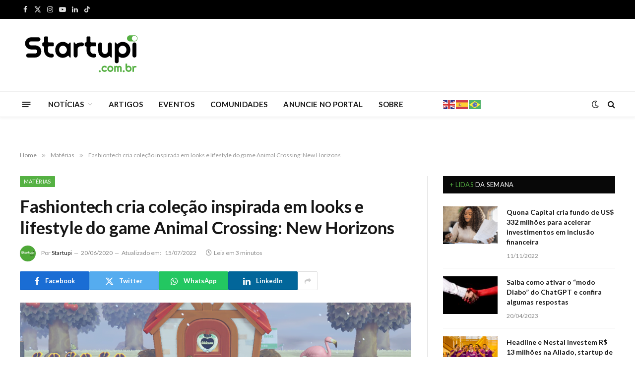

--- FILE ---
content_type: text/html; charset=UTF-8
request_url: https://startupi.com.br/fashiontech-cria-colecao-inspirada-em-looks-e-lifestyle-do-game-animal-crossing-new-horizons/
body_size: 27139
content:

<!DOCTYPE html>
<html lang="pt-BR" prefix="og: https://ogp.me/ns#" class="s-light site-s-light">

<head>

	<meta charset="UTF-8" />
	<meta name="viewport" content="width=device-width, initial-scale=1" />
	
<!-- Otimização dos mecanismos de pesquisa pelo Rank Math PRO - https://rankmath.com/ -->
<title>Fashiontech cria coleção inspirada em looks e lifestyle do game Animal Crossing: New Horizons | Startupi</title>
<meta name="description" content="A Amaro estreou, nesta semana, um perfil no game Animal Crossing New Horizons. A ação tem como objetivo captar informações e tendências do estilo de vida dos"/>
<meta name="robots" content="follow, index, max-snippet:-1, max-video-preview:-1, max-image-preview:large"/>
<link rel="canonical" href="https://startupi.com.br/fashiontech-cria-colecao-inspirada-em-looks-e-lifestyle-do-game-animal-crossing-new-horizons/" />
<meta property="og:locale" content="pt_BR" />
<meta property="og:type" content="article" />
<meta property="og:title" content="Fashiontech cria coleção inspirada em looks e lifestyle do game Animal Crossing: New Horizons | Startupi" />
<meta property="og:description" content="A Amaro estreou, nesta semana, um perfil no game Animal Crossing New Horizons. A ação tem como objetivo captar informações e tendências do estilo de vida dos" />
<meta property="og:url" content="https://startupi.com.br/fashiontech-cria-colecao-inspirada-em-looks-e-lifestyle-do-game-animal-crossing-new-horizons/" />
<meta property="og:site_name" content="Startupi" />
<meta property="article:publisher" content="https://facebook.com/startupsbrasileiras" />
<meta property="article:author" content="https://www.facebook.com/startupsbrasileiras" />
<meta property="article:tag" content="AMARO" />
<meta property="article:tag" content="Animal Crossing New Horizons" />
<meta property="article:tag" content="fashiontech" />
<meta property="article:tag" content="games" />
<meta property="article:tag" content="inovação" />
<meta property="article:tag" content="tecnologia" />
<meta property="article:section" content="Matérias" />
<meta property="og:updated_time" content="2022-07-15T12:21:48-03:00" />
<meta property="fb:app_id" content="100063784516415" />
<meta property="og:image" content="https://startupi.com.br/wp-content/uploads/2022/07/amaro-1024x576.png" />
<meta property="og:image:secure_url" content="https://startupi.com.br/wp-content/uploads/2022/07/amaro-1024x576.png" />
<meta property="og:image:width" content="788" />
<meta property="og:image:height" content="443" />
<meta property="og:image:alt" content="Fashiontech cria coleção inspirada em looks e lifestyle do game Animal Crossing: New Horizons" />
<meta property="og:image:type" content="image/png" />
<meta property="article:published_time" content="2020-06-20T21:00:17-03:00" />
<meta property="article:modified_time" content="2022-07-15T12:21:48-03:00" />
<meta name="twitter:card" content="summary_large_image" />
<meta name="twitter:title" content="Fashiontech cria coleção inspirada em looks e lifestyle do game Animal Crossing: New Horizons | Startupi" />
<meta name="twitter:description" content="A Amaro estreou, nesta semana, um perfil no game Animal Crossing New Horizons. A ação tem como objetivo captar informações e tendências do estilo de vida dos" />
<meta name="twitter:site" content="@startupi" />
<meta name="twitter:creator" content="@startupi" />
<meta name="twitter:image" content="https://startupi.com.br/wp-content/uploads/2022/07/amaro-1024x576.png" />
<script type="application/ld+json" class="rank-math-schema-pro">{"@context":"https://schema.org","@graph":[{"@type":["Corporation","Organization"],"@id":"https://startupi.com.br/#organization","name":"Startupi","url":"https://startupi.com.br","sameAs":["https://facebook.com/startupsbrasileiras","https://twitter.com/startupi"],"email":"web@startupi.com.br","logo":{"@type":"ImageObject","@id":"https://startupi.com.br/#logo","url":"https://startupi.com.br/wp-content/uploads/2022/07/logomini.svg","contentUrl":"https://startupi.com.br/wp-content/uploads/2022/07/logomini.svg","caption":"Startupi","inLanguage":"pt-BR","width":"100","height":"56"}},{"@type":"WebSite","@id":"https://startupi.com.br/#website","url":"https://startupi.com.br","name":"Startupi","publisher":{"@id":"https://startupi.com.br/#organization"},"inLanguage":"pt-BR"},{"@type":"ImageObject","@id":"https://startupi.com.br/wp-content/uploads/2022/07/amaro.png","url":"https://startupi.com.br/wp-content/uploads/2022/07/amaro.png","width":"2667","height":"1500","inLanguage":"pt-BR"},{"@type":"WebPage","@id":"https://startupi.com.br/fashiontech-cria-colecao-inspirada-em-looks-e-lifestyle-do-game-animal-crossing-new-horizons/#webpage","url":"https://startupi.com.br/fashiontech-cria-colecao-inspirada-em-looks-e-lifestyle-do-game-animal-crossing-new-horizons/","name":"Fashiontech cria cole\u00e7\u00e3o inspirada em looks e lifestyle do game Animal Crossing: New Horizons | Startupi","datePublished":"2020-06-20T21:00:17-03:00","dateModified":"2022-07-15T12:21:48-03:00","isPartOf":{"@id":"https://startupi.com.br/#website"},"primaryImageOfPage":{"@id":"https://startupi.com.br/wp-content/uploads/2022/07/amaro.png"},"inLanguage":"pt-BR"},{"@type":"Person","@id":"https://startupi.com.br/autor/startupi/","name":"Startupi","url":"https://startupi.com.br/autor/startupi/","image":{"@type":"ImageObject","@id":"https://startupi.com.br/wp-content/uploads/2022/07/startupi_avatar-96x96.png","url":"https://startupi.com.br/wp-content/uploads/2022/07/startupi_avatar-96x96.png","caption":"Startupi","inLanguage":"pt-BR"},"worksFor":{"@id":"https://startupi.com.br/#organization"}},{"@type":"BlogPosting","headline":"Fashiontech cria cole\u00e7\u00e3o inspirada em looks e lifestyle do game Animal Crossing: New Horizons | Startupi","datePublished":"2020-06-20T21:00:17-03:00","dateModified":"2022-07-15T12:21:48-03:00","author":{"@id":"https://startupi.com.br/autor/startupi/","name":"Startupi"},"publisher":{"@id":"https://startupi.com.br/#organization"},"description":"A Amaro estreou, nesta semana, um perfil no game Animal Crossing New Horizons. A a\u00e7\u00e3o tem como objetivo captar informa\u00e7\u00f5es e tend\u00eancias do estilo de vida dos","copyrightYear":"2022","copyrightHolder":{"@id":"https://startupi.com.br/#organization"},"name":"Fashiontech cria cole\u00e7\u00e3o inspirada em looks e lifestyle do game Animal Crossing: New Horizons | Startupi","@id":"https://startupi.com.br/fashiontech-cria-colecao-inspirada-em-looks-e-lifestyle-do-game-animal-crossing-new-horizons/#richSnippet","isPartOf":{"@id":"https://startupi.com.br/fashiontech-cria-colecao-inspirada-em-looks-e-lifestyle-do-game-animal-crossing-new-horizons/#webpage"},"image":{"@id":"https://startupi.com.br/wp-content/uploads/2022/07/amaro.png"},"inLanguage":"pt-BR","mainEntityOfPage":{"@id":"https://startupi.com.br/fashiontech-cria-colecao-inspirada-em-looks-e-lifestyle-do-game-animal-crossing-new-horizons/#webpage"}}]}</script>
<!-- /Plugin de SEO Rank Math para WordPress -->

<link rel='dns-prefetch' href='//js.hs-scripts.com' />
<link rel='dns-prefetch' href='//fonts.googleapis.com' />
<link rel="alternate" type="application/rss+xml" title="Feed para Startupi &raquo;" href="https://startupi.com.br/feed/" />
<link rel="alternate" type="application/rss+xml" title="Feed de comentários para Startupi &raquo;" href="https://startupi.com.br/comments/feed/" />
<link rel="alternate" type="application/rss+xml" title="Feed de comentários para Startupi &raquo; Fashiontech cria coleção inspirada em looks e lifestyle do game Animal Crossing: New Horizons" href="https://startupi.com.br/fashiontech-cria-colecao-inspirada-em-looks-e-lifestyle-do-game-animal-crossing-new-horizons/feed/" />
<link rel="alternate" title="oEmbed (JSON)" type="application/json+oembed" href="https://startupi.com.br/wp-json/oembed/1.0/embed?url=https%3A%2F%2Fstartupi.com.br%2Ffashiontech-cria-colecao-inspirada-em-looks-e-lifestyle-do-game-animal-crossing-new-horizons%2F" />
<link rel="alternate" title="oEmbed (XML)" type="text/xml+oembed" href="https://startupi.com.br/wp-json/oembed/1.0/embed?url=https%3A%2F%2Fstartupi.com.br%2Ffashiontech-cria-colecao-inspirada-em-looks-e-lifestyle-do-game-animal-crossing-new-horizons%2F&#038;format=xml" />
<link rel="alternate" type="application/rss+xml" title="Feed de Startupi &raquo; Story" href="https://startupi.com.br/web-stories/feed/"><style id='wp-img-auto-sizes-contain-inline-css' type='text/css'>
img:is([sizes=auto i],[sizes^="auto," i]){contain-intrinsic-size:3000px 1500px}
/*# sourceURL=wp-img-auto-sizes-contain-inline-css */
</style>
<link rel='stylesheet' id='mec-select2-style-css' href='https://startupi.com.br/wp-content/plugins/modern-events-calendar/assets/packages/select2/select2.min.css?ver=7.20.0' type='text/css' media='all' />
<link rel='stylesheet' id='mec-font-icons-css' href='https://startupi.com.br/wp-content/plugins/modern-events-calendar/assets/css/iconfonts.css?ver=7.20.0' type='text/css' media='all' />
<link rel='stylesheet' id='mec-frontend-style-css' href='https://startupi.com.br/wp-content/plugins/modern-events-calendar/assets/css/frontend.min.css?ver=7.20.0' type='text/css' media='all' />
<link rel='stylesheet' id='mec-tooltip-style-css' href='https://startupi.com.br/wp-content/plugins/modern-events-calendar/assets/packages/tooltip/tooltip.css?ver=7.20.0' type='text/css' media='all' />
<link rel='stylesheet' id='mec-tooltip-shadow-style-css' href='https://startupi.com.br/wp-content/plugins/modern-events-calendar/assets/packages/tooltip/tooltipster-sideTip-shadow.min.css?ver=7.20.0' type='text/css' media='all' />
<link rel='stylesheet' id='featherlight-css' href='https://startupi.com.br/wp-content/plugins/modern-events-calendar/assets/packages/featherlight/featherlight.css?ver=7.20.0' type='text/css' media='all' />
<link rel='stylesheet' id='mec-custom-google-font-css' href='https://fonts.googleapis.com/css?family=Lato%3A100%2C+100italic%2C+300%2C+300italic%2C+regular%2C+italic%2C+700%2C+700italic%2C+900%2C+900italic%2C+%7CLato%3A900italic%2C+900italic%2C+900italic%2C+900italic%2C+900italic%2C+900italic%2C+900italic%2C+900italic%2C+900italic%2C+900italic%2C+&#038;subset=latin%2Clatin-ext&#038;ver=7.20.0' type='text/css' media='all' />
<link rel='stylesheet' id='mec-lity-style-css' href='https://startupi.com.br/wp-content/plugins/modern-events-calendar/assets/packages/lity/lity.min.css?ver=7.20.0' type='text/css' media='all' />
<link rel='stylesheet' id='mec-general-calendar-style-css' href='https://startupi.com.br/wp-content/plugins/modern-events-calendar/assets/css/mec-general-calendar.css?ver=7.20.0' type='text/css' media='all' />
<link rel='stylesheet' id='bdt-uikit-css' href='https://startupi.com.br/wp-content/plugins/bdthemes-element-pack/assets/css/bdt-uikit.css?ver=3.15.1' type='text/css' media='all' />
<link rel='stylesheet' id='ep-helper-css' href='https://startupi.com.br/wp-content/plugins/bdthemes-element-pack/assets/css/ep-helper.css?ver=6.8.0' type='text/css' media='all' />
<style id='wp-emoji-styles-inline-css' type='text/css'>

	img.wp-smiley, img.emoji {
		display: inline !important;
		border: none !important;
		box-shadow: none !important;
		height: 1em !important;
		width: 1em !important;
		margin: 0 0.07em !important;
		vertical-align: -0.1em !important;
		background: none !important;
		padding: 0 !important;
	}
/*# sourceURL=wp-emoji-styles-inline-css */
</style>
<link rel='stylesheet' id='wp-block-library-css' href='https://startupi.com.br/wp-includes/css/dist/block-library/style.min.css?ver=6.9' type='text/css' media='all' />
<style id='global-styles-inline-css' type='text/css'>
:root{--wp--preset--aspect-ratio--square: 1;--wp--preset--aspect-ratio--4-3: 4/3;--wp--preset--aspect-ratio--3-4: 3/4;--wp--preset--aspect-ratio--3-2: 3/2;--wp--preset--aspect-ratio--2-3: 2/3;--wp--preset--aspect-ratio--16-9: 16/9;--wp--preset--aspect-ratio--9-16: 9/16;--wp--preset--color--black: #000000;--wp--preset--color--cyan-bluish-gray: #abb8c3;--wp--preset--color--white: #ffffff;--wp--preset--color--pale-pink: #f78da7;--wp--preset--color--vivid-red: #cf2e2e;--wp--preset--color--luminous-vivid-orange: #ff6900;--wp--preset--color--luminous-vivid-amber: #fcb900;--wp--preset--color--light-green-cyan: #7bdcb5;--wp--preset--color--vivid-green-cyan: #00d084;--wp--preset--color--pale-cyan-blue: #8ed1fc;--wp--preset--color--vivid-cyan-blue: #0693e3;--wp--preset--color--vivid-purple: #9b51e0;--wp--preset--gradient--vivid-cyan-blue-to-vivid-purple: linear-gradient(135deg,rgb(6,147,227) 0%,rgb(155,81,224) 100%);--wp--preset--gradient--light-green-cyan-to-vivid-green-cyan: linear-gradient(135deg,rgb(122,220,180) 0%,rgb(0,208,130) 100%);--wp--preset--gradient--luminous-vivid-amber-to-luminous-vivid-orange: linear-gradient(135deg,rgb(252,185,0) 0%,rgb(255,105,0) 100%);--wp--preset--gradient--luminous-vivid-orange-to-vivid-red: linear-gradient(135deg,rgb(255,105,0) 0%,rgb(207,46,46) 100%);--wp--preset--gradient--very-light-gray-to-cyan-bluish-gray: linear-gradient(135deg,rgb(238,238,238) 0%,rgb(169,184,195) 100%);--wp--preset--gradient--cool-to-warm-spectrum: linear-gradient(135deg,rgb(74,234,220) 0%,rgb(151,120,209) 20%,rgb(207,42,186) 40%,rgb(238,44,130) 60%,rgb(251,105,98) 80%,rgb(254,248,76) 100%);--wp--preset--gradient--blush-light-purple: linear-gradient(135deg,rgb(255,206,236) 0%,rgb(152,150,240) 100%);--wp--preset--gradient--blush-bordeaux: linear-gradient(135deg,rgb(254,205,165) 0%,rgb(254,45,45) 50%,rgb(107,0,62) 100%);--wp--preset--gradient--luminous-dusk: linear-gradient(135deg,rgb(255,203,112) 0%,rgb(199,81,192) 50%,rgb(65,88,208) 100%);--wp--preset--gradient--pale-ocean: linear-gradient(135deg,rgb(255,245,203) 0%,rgb(182,227,212) 50%,rgb(51,167,181) 100%);--wp--preset--gradient--electric-grass: linear-gradient(135deg,rgb(202,248,128) 0%,rgb(113,206,126) 100%);--wp--preset--gradient--midnight: linear-gradient(135deg,rgb(2,3,129) 0%,rgb(40,116,252) 100%);--wp--preset--font-size--small: 13px;--wp--preset--font-size--medium: 20px;--wp--preset--font-size--large: 36px;--wp--preset--font-size--x-large: 42px;--wp--preset--spacing--20: 0.44rem;--wp--preset--spacing--30: 0.67rem;--wp--preset--spacing--40: 1rem;--wp--preset--spacing--50: 1.5rem;--wp--preset--spacing--60: 2.25rem;--wp--preset--spacing--70: 3.38rem;--wp--preset--spacing--80: 5.06rem;--wp--preset--shadow--natural: 6px 6px 9px rgba(0, 0, 0, 0.2);--wp--preset--shadow--deep: 12px 12px 50px rgba(0, 0, 0, 0.4);--wp--preset--shadow--sharp: 6px 6px 0px rgba(0, 0, 0, 0.2);--wp--preset--shadow--outlined: 6px 6px 0px -3px rgb(255, 255, 255), 6px 6px rgb(0, 0, 0);--wp--preset--shadow--crisp: 6px 6px 0px rgb(0, 0, 0);}:where(.is-layout-flex){gap: 0.5em;}:where(.is-layout-grid){gap: 0.5em;}body .is-layout-flex{display: flex;}.is-layout-flex{flex-wrap: wrap;align-items: center;}.is-layout-flex > :is(*, div){margin: 0;}body .is-layout-grid{display: grid;}.is-layout-grid > :is(*, div){margin: 0;}:where(.wp-block-columns.is-layout-flex){gap: 2em;}:where(.wp-block-columns.is-layout-grid){gap: 2em;}:where(.wp-block-post-template.is-layout-flex){gap: 1.25em;}:where(.wp-block-post-template.is-layout-grid){gap: 1.25em;}.has-black-color{color: var(--wp--preset--color--black) !important;}.has-cyan-bluish-gray-color{color: var(--wp--preset--color--cyan-bluish-gray) !important;}.has-white-color{color: var(--wp--preset--color--white) !important;}.has-pale-pink-color{color: var(--wp--preset--color--pale-pink) !important;}.has-vivid-red-color{color: var(--wp--preset--color--vivid-red) !important;}.has-luminous-vivid-orange-color{color: var(--wp--preset--color--luminous-vivid-orange) !important;}.has-luminous-vivid-amber-color{color: var(--wp--preset--color--luminous-vivid-amber) !important;}.has-light-green-cyan-color{color: var(--wp--preset--color--light-green-cyan) !important;}.has-vivid-green-cyan-color{color: var(--wp--preset--color--vivid-green-cyan) !important;}.has-pale-cyan-blue-color{color: var(--wp--preset--color--pale-cyan-blue) !important;}.has-vivid-cyan-blue-color{color: var(--wp--preset--color--vivid-cyan-blue) !important;}.has-vivid-purple-color{color: var(--wp--preset--color--vivid-purple) !important;}.has-black-background-color{background-color: var(--wp--preset--color--black) !important;}.has-cyan-bluish-gray-background-color{background-color: var(--wp--preset--color--cyan-bluish-gray) !important;}.has-white-background-color{background-color: var(--wp--preset--color--white) !important;}.has-pale-pink-background-color{background-color: var(--wp--preset--color--pale-pink) !important;}.has-vivid-red-background-color{background-color: var(--wp--preset--color--vivid-red) !important;}.has-luminous-vivid-orange-background-color{background-color: var(--wp--preset--color--luminous-vivid-orange) !important;}.has-luminous-vivid-amber-background-color{background-color: var(--wp--preset--color--luminous-vivid-amber) !important;}.has-light-green-cyan-background-color{background-color: var(--wp--preset--color--light-green-cyan) !important;}.has-vivid-green-cyan-background-color{background-color: var(--wp--preset--color--vivid-green-cyan) !important;}.has-pale-cyan-blue-background-color{background-color: var(--wp--preset--color--pale-cyan-blue) !important;}.has-vivid-cyan-blue-background-color{background-color: var(--wp--preset--color--vivid-cyan-blue) !important;}.has-vivid-purple-background-color{background-color: var(--wp--preset--color--vivid-purple) !important;}.has-black-border-color{border-color: var(--wp--preset--color--black) !important;}.has-cyan-bluish-gray-border-color{border-color: var(--wp--preset--color--cyan-bluish-gray) !important;}.has-white-border-color{border-color: var(--wp--preset--color--white) !important;}.has-pale-pink-border-color{border-color: var(--wp--preset--color--pale-pink) !important;}.has-vivid-red-border-color{border-color: var(--wp--preset--color--vivid-red) !important;}.has-luminous-vivid-orange-border-color{border-color: var(--wp--preset--color--luminous-vivid-orange) !important;}.has-luminous-vivid-amber-border-color{border-color: var(--wp--preset--color--luminous-vivid-amber) !important;}.has-light-green-cyan-border-color{border-color: var(--wp--preset--color--light-green-cyan) !important;}.has-vivid-green-cyan-border-color{border-color: var(--wp--preset--color--vivid-green-cyan) !important;}.has-pale-cyan-blue-border-color{border-color: var(--wp--preset--color--pale-cyan-blue) !important;}.has-vivid-cyan-blue-border-color{border-color: var(--wp--preset--color--vivid-cyan-blue) !important;}.has-vivid-purple-border-color{border-color: var(--wp--preset--color--vivid-purple) !important;}.has-vivid-cyan-blue-to-vivid-purple-gradient-background{background: var(--wp--preset--gradient--vivid-cyan-blue-to-vivid-purple) !important;}.has-light-green-cyan-to-vivid-green-cyan-gradient-background{background: var(--wp--preset--gradient--light-green-cyan-to-vivid-green-cyan) !important;}.has-luminous-vivid-amber-to-luminous-vivid-orange-gradient-background{background: var(--wp--preset--gradient--luminous-vivid-amber-to-luminous-vivid-orange) !important;}.has-luminous-vivid-orange-to-vivid-red-gradient-background{background: var(--wp--preset--gradient--luminous-vivid-orange-to-vivid-red) !important;}.has-very-light-gray-to-cyan-bluish-gray-gradient-background{background: var(--wp--preset--gradient--very-light-gray-to-cyan-bluish-gray) !important;}.has-cool-to-warm-spectrum-gradient-background{background: var(--wp--preset--gradient--cool-to-warm-spectrum) !important;}.has-blush-light-purple-gradient-background{background: var(--wp--preset--gradient--blush-light-purple) !important;}.has-blush-bordeaux-gradient-background{background: var(--wp--preset--gradient--blush-bordeaux) !important;}.has-luminous-dusk-gradient-background{background: var(--wp--preset--gradient--luminous-dusk) !important;}.has-pale-ocean-gradient-background{background: var(--wp--preset--gradient--pale-ocean) !important;}.has-electric-grass-gradient-background{background: var(--wp--preset--gradient--electric-grass) !important;}.has-midnight-gradient-background{background: var(--wp--preset--gradient--midnight) !important;}.has-small-font-size{font-size: var(--wp--preset--font-size--small) !important;}.has-medium-font-size{font-size: var(--wp--preset--font-size--medium) !important;}.has-large-font-size{font-size: var(--wp--preset--font-size--large) !important;}.has-x-large-font-size{font-size: var(--wp--preset--font-size--x-large) !important;}
/*# sourceURL=global-styles-inline-css */
</style>

<style id='classic-theme-styles-inline-css' type='text/css'>
/*! This file is auto-generated */
.wp-block-button__link{color:#fff;background-color:#32373c;border-radius:9999px;box-shadow:none;text-decoration:none;padding:calc(.667em + 2px) calc(1.333em + 2px);font-size:1.125em}.wp-block-file__button{background:#32373c;color:#fff;text-decoration:none}
/*# sourceURL=/wp-includes/css/classic-themes.min.css */
</style>
<link rel='stylesheet' id='jet-engine-frontend-css' href='https://startupi.com.br/wp-content/plugins/jet-engine/assets/css/frontend.css?ver=3.4.2' type='text/css' media='all' />
<link rel='stylesheet' id='smartmag-core-css' href='https://startupi.com.br/wp-content/themes/tema/style.css?ver=9.5.0' type='text/css' media='all' />
<style id='smartmag-core-inline-css' type='text/css'>
:root { --c-main: #55b143;
--c-main-rgb: 85,177,67;
--text-font: "Lato", system-ui, -apple-system, "Segoe UI", Arial, sans-serif;
--body-font: "Lato", system-ui, -apple-system, "Segoe UI", Arial, sans-serif;
--ui-font: "Lato", system-ui, -apple-system, "Segoe UI", Arial, sans-serif;
--title-font: "Lato", system-ui, -apple-system, "Segoe UI", Arial, sans-serif;
--h-font: "Lato", system-ui, -apple-system, "Segoe UI", Arial, sans-serif;
--title-font: "Lato", system-ui, -apple-system, "Segoe UI", Arial, sans-serif;
--h-font: "Lato", system-ui, -apple-system, "Segoe UI", Arial, sans-serif;
--text-h-font: var(--h-font); }
.smart-head-main { --c-shadow: rgba(10,10,10,0.04); }
.smart-head-main .smart-head-top { --head-h: 38px; }
.smart-head-main .smart-head-mid { --head-h: 146px; }
.s-dark .smart-head-main .smart-head-mid,
.smart-head-main .s-dark.smart-head-mid { background-color: #181818; }
.smart-head-main .smart-head-bot { --head-h: 52px; }
.navigation { font-family: "Lato", system-ui, -apple-system, "Segoe UI", Arial, sans-serif; }
.navigation-main .menu > li > a { letter-spacing: 0.02em; }
.navigation-main { --nav-items-space: 16px; }
.smart-head-main .offcanvas-toggle { transform: scale(0.65); }
.smart-head .h-text2 { width: 280px; }


/*# sourceURL=smartmag-core-inline-css */
</style>
<link rel='stylesheet' id='smartmag-magnific-popup-css' href='https://startupi.com.br/wp-content/themes/tema/css/lightbox.css?ver=9.5.0' type='text/css' media='all' />
<link rel='stylesheet' id='font-awesome4-css' href='https://startupi.com.br/wp-content/themes/tema/css/fontawesome/css/font-awesome.min.css?ver=9.5.0' type='text/css' media='all' />
<link rel='stylesheet' id='smartmag-icons-css' href='https://startupi.com.br/wp-content/themes/tema/css/icons/icons.css?ver=9.5.0' type='text/css' media='all' />
<link rel='stylesheet' id='smartmag-gfonts-custom-css' href='https://fonts.googleapis.com/css?family=Lato%3A400%2C500%2C600%2C700' type='text/css' media='all' />
<link rel='stylesheet' id='elementor-frontend-css' href='https://startupi.com.br/wp-content/plugins/elementor/assets/css/frontend.min.css?ver=3.28.0' type='text/css' media='all' />
<link rel='stylesheet' id='eael-general-css' href='https://startupi.com.br/wp-content/plugins/essential-addons-for-elementor-lite/assets/front-end/css/view/general.min.css?ver=6.1.9' type='text/css' media='all' />
<script type="text/javascript" src="https://startupi.com.br/wp-includes/js/jquery/jquery.min.js?ver=3.7.1" id="jquery-core-js"></script>
<script type="text/javascript" src="https://startupi.com.br/wp-includes/js/jquery/jquery-migrate.min.js?ver=3.4.1" id="jquery-migrate-js"></script>
<script type="text/javascript" src="https://startupi.com.br/wp-content/plugins/sphere-post-views/assets/js/post-views.js?ver=1.0.1" id="sphere-post-views-js"></script>
<script type="text/javascript" id="sphere-post-views-js-after">
/* <![CDATA[ */
var Sphere_PostViews = {"ajaxUrl":"https:\/\/startupi.com.br\/wp-admin\/admin-ajax.php?sphere_post_views=1","sampling":0,"samplingRate":10,"repeatCountDelay":0,"postID":189176,"token":"07b83db206"}
//# sourceURL=sphere-post-views-js-after
/* ]]> */
</script>
<link rel="https://api.w.org/" href="https://startupi.com.br/wp-json/" /><link rel="alternate" title="JSON" type="application/json" href="https://startupi.com.br/wp-json/wp/v2/posts/189176" /><link rel="EditURI" type="application/rsd+xml" title="RSD" href="https://startupi.com.br/xmlrpc.php?rsd" />
<meta name="generator" content="WordPress 6.9" />
<link rel='shortlink' href='https://startupi.com.br/?p=189176' />

<!-- This site is using AdRotate v5.13.7 to display their advertisements - https://ajdg.solutions/ -->
<!-- AdRotate CSS -->
<style type="text/css" media="screen">
	.g { margin:0px; padding:0px; overflow:hidden; line-height:1; zoom:1; }
	.g img { height:auto; }
	.g-col { position:relative; float:left; }
	.g-col:first-child { margin-left: 0; }
	.g-col:last-child { margin-right: 0; }
	.g-1 {  margin: 0 auto; }
	.g-2 {  margin: 0 auto; }
	.g-3 { margin:0px;  float:right; clear:right; }
	.g-9 {  margin: 0 auto; }
	.g-11 { margin:0px;  width:100%; max-width:728px; height:100%; max-height:90px; }
	@media only screen and (max-width: 480px) {
		.g-col, .g-dyn, .g-single { width:100%; margin-left:0; margin-right:0; }
	}
</style>
<!-- /AdRotate CSS -->

			<!-- DO NOT COPY THIS SNIPPET! Start of Page Analytics Tracking for HubSpot WordPress plugin v11.3.37-->
			<script class="hsq-set-content-id" data-content-id="blog-post">
				var _hsq = _hsq || [];
				_hsq.push(["setContentType", "blog-post"]);
			</script>
			<!-- DO NOT COPY THIS SNIPPET! End of Page Analytics Tracking for HubSpot WordPress plugin -->
			
		<script>
		var BunyadSchemeKey = 'bunyad-scheme';
		(() => {
			const d = document.documentElement;
			const c = d.classList;
			var scheme = localStorage.getItem(BunyadSchemeKey);
			
			if (scheme) {
				d.dataset.origClass = c;
				scheme === 'dark' ? c.remove('s-light', 'site-s-light') : c.remove('s-dark', 'site-s-dark');
				c.add('site-s-' + scheme, 's-' + scheme);
			}
		})();
		</script>
		<meta name="generator" content="Elementor 3.28.0; features: additional_custom_breakpoints, e_local_google_fonts; settings: css_print_method-external, google_font-enabled, font_display-auto">
			<style>
				.e-con.e-parent:nth-of-type(n+4):not(.e-lazyloaded):not(.e-no-lazyload),
				.e-con.e-parent:nth-of-type(n+4):not(.e-lazyloaded):not(.e-no-lazyload) * {
					background-image: none !important;
				}
				@media screen and (max-height: 1024px) {
					.e-con.e-parent:nth-of-type(n+3):not(.e-lazyloaded):not(.e-no-lazyload),
					.e-con.e-parent:nth-of-type(n+3):not(.e-lazyloaded):not(.e-no-lazyload) * {
						background-image: none !important;
					}
				}
				@media screen and (max-height: 640px) {
					.e-con.e-parent:nth-of-type(n+2):not(.e-lazyloaded):not(.e-no-lazyload),
					.e-con.e-parent:nth-of-type(n+2):not(.e-lazyloaded):not(.e-no-lazyload) * {
						background-image: none !important;
					}
				}
			</style>
			<!-- Google Tag Manager --> 
<script>(function(w,d,s,l,i){w[l]=w[l]||[];w[l].push({'gtm.start': 
new Date().getTime(),event:'gtm.js'});var f=d.getElementsByTagName(s)[0],j=d.createElement(s),dl=l!='dataLayer'?'&l='+l:'';j.async=true;j.src= 'https://www.googletagmanager.com/gtm.js?id='+i+dl;f.parentNode.insertBefore(j,f); 
})(window,document,'script','dataLayer','GTM-WV33J4H');
</script> 
<!-- End Google Tag Manager --><script type="text/javascript" id="google_gtagjs" src="https://www.googletagmanager.com/gtag/js?id=G-P2P9X72H7S" async="async"></script>
<script type="text/javascript" id="google_gtagjs-inline">
/* <![CDATA[ */
window.dataLayer = window.dataLayer || [];function gtag(){dataLayer.push(arguments);}gtag('js', new Date());gtag('config', 'G-P2P9X72H7S', {} );
/* ]]> */
</script>
<script id="mcjs">!function(c,h,i,m,p){m=c.createElement(h),p=c.getElementsByTagName(h)[0],m.async=1,m.src=i,p.parentNode.insertBefore(m,p)}(document,"script","https://chimpstatic.com/mcjs-connected/js/users/258c3ac9738f0ac302eb24a0b/2ef370a773015328c5f48f41d.js");</script><!-- start Simple Custom CSS and JS -->
<script id="mcjs">!function(c,h,i,m,p){m=c.createElement(h),p=c.getElementsByTagName(h)[0],m.async=1,m.src=i,p.parentNode.insertBefore(m,p)}(document,"script","https://chimpstatic.com/mcjs-connected/js/users/258c3ac9738f0ac302eb24a0b/d97539bc3369b942efb3840b8.js");</script><!-- end Simple Custom CSS and JS -->
<link rel="icon" href="https://startupi.com.br/wp-content/uploads/2022/07/favicon.svg" sizes="32x32" />
<link rel="icon" href="https://startupi.com.br/wp-content/uploads/2022/07/favicon.svg" sizes="192x192" />
<link rel="apple-touch-icon" href="https://startupi.com.br/wp-content/uploads/2022/07/favicon.svg" />
<meta name="msapplication-TileImage" content="https://startupi.com.br/wp-content/uploads/2022/07/favicon.svg" />
		<style type="text/css" id="wp-custom-css">
			.logo-image {
    width: 250px;
}
.widget-about .image-logo {
    display: flex;
    margin-bottom: 20px;
    width: 120px;
}

.mec-event-list-modern .mec-event-detail {
    color: #9a9a9a;
    font-size: 15px;
    font-weight: 500;
    line-height: 25px;
}

.mec-event-list-modern .mec-event-date .event-da {
    margin-top: 9px;
    color: silver;
    font-size: 25px;
    font-weight: 500;
    text-transform: uppercase;
    letter-spacing: -1px;
    text-align: left;
}

.mec-wrap :not(.elementor-widget-container)>p {
    font-weight: 500;
}

.mec-single-event .mec-event-meta dd{
	font-weight: 500;
  font-size: 15px;
}

.mec-wrap abbr {
    font-family: 'Lato',sans-serif;
    font-weight: 500;
}

.s-head-modern .sub-title {
    margin-bottom: 15px;
    margin-top: -3px;
    font-size: 13px;
    color: #777;
}
		</style>
		<style>:root,::before,::after{--mec-heading-font-family: 'Lato';--mec-paragraph-font-family: 'Lato';--mec-color-skin: #77da55;--mec-color-skin-rgba-1: rgba(119,218,85,.25);--mec-color-skin-rgba-2: rgba(119,218,85,.5);--mec-color-skin-rgba-3: rgba(119,218,85,.75);--mec-color-skin-rgba-4: rgba(119,218,85,.11);--mec-primary-border-radius: 3px;--mec-secondary-border-radius: 3px;--mec-container-normal-width: 1196px;--mec-container-large-width: 1690px;--mec-title-color: #000000;--mec-content-color: #000000;--mec-fes-main-color: #40d9f1;--mec-fes-main-color-rgba-1: rgba(64, 217, 241, 0.12);--mec-fes-main-color-rgba-2: rgba(64, 217, 241, 0.23);--mec-fes-main-color-rgba-3: rgba(64, 217, 241, 0.03);--mec-fes-main-color-rgba-4: rgba(64, 217, 241, 0.3);--mec-fes-main-color-rgba-5: rgb(64 217 241 / 7%);--mec-fes-main-color-rgba-6: rgba(64, 217, 241, 0.2);--mec-fluent-main-color: #ade7ff;--mec-fluent-main-color-rgba-1: rgba(173, 231, 255, 0.3);--mec-fluent-main-color-rgba-2: rgba(173, 231, 255, 0.8);--mec-fluent-main-color-rgba-3: rgba(173, 231, 255, 0.1);--mec-fluent-main-color-rgba-4: rgba(173, 231, 255, 0.2);--mec-fluent-main-color-rgba-5: rgba(173, 231, 255, 0.7);--mec-fluent-main-color-rgba-6: rgba(173, 231, 255, 0.7);--mec-fluent-bold-color: #00acf8;--mec-fluent-bg-hover-color: #ebf9ff;--mec-fluent-bg-color: #f5f7f8;--mec-fluent-second-bg-color: #d6eef9;}</style><style>.entry-content .mec-wrap h1, .entry-content .mec-wrap h2, .entry-content .mec-wrap h3, .entry-content .mec-wrap h4, .entry-content .mec-wrap h5, .entry-content .mec-wrap h6, .mec-wrap h1, .mec-wrap h2, .mec-wrap h3, .mec-wrap h4, .mec-wrap h5, .mec-wrap h6 {
    color: #171c24;
    font-weight: 700;
    font-style: inherit;
    letter-spacing: normal;
    clear: none;
}

.mec-wrap p {
    margin: 0 0 20px 0;
    color: #000000;
    font-size: 16px;
    font-weight: 500;
    line-height: 1.8;
}

.mec-toggle-item-col .mec-event-month, .mec-toggle-item-col .mec-time-details {
    text-transform: uppercase;
    font-size: 16px;
    line-height: 14px;
    padding-top: 4px;
    font-weight: 700;
}

.mec-single-event .mec-event-meta dd{
    font-size: 16px;
    font-weight: 500;
    color: #000000;
}</style>

<link rel='stylesheet' id='elementor-post-239724-css' href='https://startupi.com.br/wp-content/uploads/elementor/css/post-239724.css?ver=1744057045' type='text/css' media='all' />
<link rel='stylesheet' id='widget-heading-css' href='https://startupi.com.br/wp-content/plugins/elementor/assets/css/widget-heading.min.css?ver=3.28.0' type='text/css' media='all' />
<link rel='stylesheet' id='widget-form-css' href='https://startupi.com.br/wp-content/plugins/elementor-pro/assets/css/widget-form.min.css?ver=3.30.0' type='text/css' media='all' />
<link rel='stylesheet' id='elementor-post-236303-css' href='https://startupi.com.br/wp-content/uploads/elementor/css/post-236303.css?ver=1744057062' type='text/css' media='all' />
<link rel='stylesheet' id='elementor-post-227592-css' href='https://startupi.com.br/wp-content/uploads/elementor/css/post-227592.css?ver=1744057063' type='text/css' media='all' />
<link rel='stylesheet' id='widget-image-css' href='https://startupi.com.br/wp-content/plugins/elementor/assets/css/widget-image.min.css?ver=3.28.0' type='text/css' media='all' />
<link rel='stylesheet' id='elementor-icons-css' href='https://startupi.com.br/wp-content/plugins/elementor/assets/lib/eicons/css/elementor-icons.min.css?ver=5.36.0' type='text/css' media='all' />
<link rel='stylesheet' id='elementor-post-215955-css' href='https://startupi.com.br/wp-content/uploads/elementor/css/post-215955.css?ver=1744057064' type='text/css' media='all' />
<link rel='stylesheet' id='jet-blog-css' href='https://startupi.com.br/wp-content/plugins/jet-blog/assets/css/jet-blog.css?ver=2.3.6' type='text/css' media='all' />
<link rel='stylesheet' id='jet-tabs-frontend-css' href='https://startupi.com.br/wp-content/plugins/jet-tabs/assets/css/jet-tabs-frontend.css?ver=2.2.2' type='text/css' media='all' />
<link rel='stylesheet' id='fme-frontend-css-css' href='https://startupi.com.br/wp-content/plugins/form-masks-for-elementor/assets/css/mask-frontend.css?ver=1' type='text/css' media='all' />
<link rel='stylesheet' id='elementor-icons-shared-0-css' href='https://startupi.com.br/wp-content/plugins/elementor/assets/lib/font-awesome/css/fontawesome.min.css?ver=5.15.3' type='text/css' media='all' />
<link rel='stylesheet' id='elementor-icons-fa-regular-css' href='https://startupi.com.br/wp-content/plugins/elementor/assets/lib/font-awesome/css/regular.min.css?ver=5.15.3' type='text/css' media='all' />
</head>

<body class="wp-singular post-template-default single single-post postid-189176 single-format-standard wp-theme-tema mec-theme-tema right-sidebar post-layout-modern post-cat-82 has-lb has-lb-sm has-sb-sep layout-normal elementor-default elementor-kit-215955">



<div class="main-wrap">

	
<div class="off-canvas-backdrop"></div>
<div class="mobile-menu-container off-canvas" id="off-canvas">

	<div class="off-canvas-head">
		<a href="#" class="close">
			<span class="visuallyhidden">Close Menu</span>
			<i class="tsi tsi-times"></i>
		</a>

		<div class="ts-logo">
			<img fetchpriority="high" class="logo-mobile logo-image logo-image-dark" src="https://startupi.com.br/wp-content/uploads/2022/07/startupi-site-dark.svg" width="850" height="300" alt="Startupi"/><img class="logo-mobile logo-image" src="https://startupi.com.br/wp-content/uploads/2022/07/startupi-site.svg" width="850" height="300" alt="Startupi"/>		</div>
	</div>

	<div class="off-canvas-content">

					<ul class="mobile-menu"></ul>
		
					<div class="off-canvas-widgets">
				<div id="elementor-library-3" class="widget widget_elementor-library">		<div data-elementor-type="page" data-elementor-id="239724" class="elementor elementor-239724" data-elementor-post-type="elementor_library">
						<section class="has-el-gap el-gap-default elementor-section elementor-top-section elementor-element elementor-element-35f3331 elementor-section-full_width elementor-section-height-default elementor-section-height-default" data-id="35f3331" data-element_type="section">
						<div class="elementor-container elementor-column-gap-no">
					<div class="elementor-column elementor-col-100 elementor-top-column elementor-element elementor-element-91ae882" data-id="91ae882" data-element_type="column">
			<div class="elementor-widget-wrap elementor-element-populated">
						<div class="elementor-element elementor-element-709d9da elementor-widget elementor-widget-heading" data-id="709d9da" data-element_type="widget" data-widget_type="heading.default">
				<div class="elementor-widget-container">
					<h2 class="elementor-heading-title elementor-size-default">Assine nossa newsletter e receba em seu email todas as novidades, antes.</h2>				</div>
				</div>
				<div class="elementor-element elementor-element-718a57b elementor-button-align-stretch elementor-widget elementor-widget-form" data-id="718a57b" data-element_type="widget" data-settings="{&quot;step_next_label&quot;:&quot;Pr\u00f3ximo&quot;,&quot;step_previous_label&quot;:&quot;Anterior&quot;,&quot;button_width&quot;:&quot;100&quot;,&quot;step_type&quot;:&quot;number_text&quot;,&quot;step_icon_shape&quot;:&quot;circle&quot;}" data-widget_type="form.default">
				<div class="elementor-widget-container">
							<form class="elementor-form" method="post" id="Newsletter_Startupi_Home" name="Startupi | Newsletter da Home" aria-label="Startupi | Newsletter da Home">
			<input type="hidden" name="post_id" value="239724"/>
			<input type="hidden" name="form_id" value="718a57b"/>
			<input type="hidden" name="referer_title" value="Fashiontech cria coleção inspirada em looks e lifestyle do game Animal Crossing: New Horizons | Startupi" />

							<input type="hidden" name="queried_id" value="189176"/>
			
			<div class="elementor-form-fields-wrapper elementor-labels-">
								<div class="elementor-field-type-text elementor-field-group elementor-column elementor-field-group-firstname elementor-col-100">
												<label for="form-field-firstname" class="elementor-field-label elementor-screen-only">
								Nome							</label>
														<input size="1" type="text" name="form_fields[firstname]" id="form-field-firstname" class="elementor-field elementor-size-sm  elementor-field-textual" placeholder="Nome">
											</div>
								<div class="elementor-field-type-email elementor-field-group elementor-column elementor-field-group-email elementor-col-100 elementor-field-required">
												<label for="form-field-email" class="elementor-field-label elementor-screen-only">
								E-mail							</label>
														<input size="1" type="email" name="form_fields[email]" id="form-field-email" class="elementor-field elementor-size-sm  elementor-field-textual" placeholder="E-mail" required="required">
											</div>
								<div class="elementor-field-type-select elementor-field-group elementor-column elementor-field-group-perfil_investidor elementor-col-100">
												<label for="form-field-perfil_investidor" class="elementor-field-label elementor-screen-only">
								Qual é o seu Perfil?							</label>
								<div class="elementor-field elementor-select-wrapper remove-before ">
			<div class="select-caret-down-wrapper">
				<i aria-hidden="true" class="eicon-caret-down"></i>			</div>
			<select name="form_fields[perfil_investidor]" id="form-field-perfil_investidor" class="elementor-field-textual elementor-size-sm">
									<option value="Qual é o seu perfil?">Qual é o seu perfil?</option>
									<option value="Investidor(a)">Investidor(a)</option>
									<option value="Startup / Empreendedor(a)">Startup / Empreendedor(a)</option>
									<option value="C-Level / Executivo(a) de corporação">C-Level / Executivo(a) de corporação</option>
									<option value="Gerente / Diretor (a)">Gerente / Diretor (a)</option>
									<option value="Head / Coordenador (a)">Head / Coordenador (a)</option>
									<option value="Analista">Analista</option>
									<option value="Estudante">Estudante</option>
									<option value="Outro">Outro</option>
							</select>
		</div>
						</div>
								<div class="elementor-field-group elementor-column elementor-field-type-submit elementor-col-100 e-form__buttons">
					<button class="elementor-button elementor-size-md" type="submit">
						<span class="elementor-button-content-wrapper">
															<span class="elementor-button-icon">
									<i aria-hidden="true" class="far fa-envelope"></i>																	</span>
																						<span class="elementor-button-text">ASSINAR</span>
													</span>
					</button>
				</div>
			</div>
		</form>
						</div>
				</div>
					</div>
		</div>
					</div>
		</section>
				</div>
		</div>			</div>
		
		
		<div class="spc-social-block spc-social spc-social-b smart-head-social">
		
			
				<a href="https://facebook.com/startupsbrasileiras" class="link service s-facebook" target="_blank" rel="nofollow noopener">
					<i class="icon tsi tsi-facebook"></i>					<span class="visuallyhidden">Facebook</span>
				</a>
									
			
				<a href="https://twitter.com/startupi" class="link service s-twitter" target="_blank" rel="nofollow noopener">
					<i class="icon tsi tsi-twitter"></i>					<span class="visuallyhidden">X (Twitter)</span>
				</a>
									
			
				<a href="https://instagram.com/startupi" class="link service s-instagram" target="_blank" rel="nofollow noopener">
					<i class="icon tsi tsi-instagram"></i>					<span class="visuallyhidden">Instagram</span>
				</a>
									
			
		</div>

		
	</div>

</div>
<div class="smart-head smart-head-a smart-head-main" id="smart-head" data-sticky="auto" data-sticky-type="smart" data-sticky-full>
	
	<div class="smart-head-row smart-head-top s-dark smart-head-row-full">

		<div class="inner wrap">

							
				<div class="items items-left ">
				
		<div class="spc-social-block spc-social spc-social-a smart-head-social">
		
			
				<a href="https://facebook.com/startupsbrasileiras" class="link service s-facebook" target="_blank" rel="nofollow noopener">
					<i class="icon tsi tsi-facebook"></i>					<span class="visuallyhidden">Facebook</span>
				</a>
									
			
				<a href="https://twitter.com/startupi" class="link service s-twitter" target="_blank" rel="nofollow noopener">
					<i class="icon tsi tsi-twitter"></i>					<span class="visuallyhidden">X (Twitter)</span>
				</a>
									
			
				<a href="https://instagram.com/startupi" class="link service s-instagram" target="_blank" rel="nofollow noopener">
					<i class="icon tsi tsi-instagram"></i>					<span class="visuallyhidden">Instagram</span>
				</a>
									
			
				<a href="https://youtube.com/user/brazilianstartups" class="link service s-youtube" target="_blank" rel="nofollow noopener">
					<i class="icon tsi tsi-youtube-play"></i>					<span class="visuallyhidden">YouTube</span>
				</a>
									
			
				<a href="https://linkedin.com/company/startupi" class="link service s-linkedin" target="_blank" rel="nofollow noopener">
					<i class="icon tsi tsi-linkedin"></i>					<span class="visuallyhidden">LinkedIn</span>
				</a>
									
			
				<a href="https://tiktok.com/@startupi" class="link service s-tiktok" target="_blank" rel="nofollow noopener">
					<i class="icon tsi tsi-tiktok"></i>					<span class="visuallyhidden">TikTok</span>
				</a>
									
			
		</div>

						</div>

							
				<div class="items items-center empty">
								</div>

							
				<div class="items items-right ">
				
<div class="h-text h-text3">
	</div>				</div>

						
		</div>
	</div>

	
	<div class="smart-head-row smart-head-mid is-light smart-head-row-full">

		<div class="inner wrap">

							
				<div class="items items-left ">
					<a href="https://startupi.com.br/" title="Startupi" rel="home" class="logo-link ts-logo logo-is-image">
		<span>
			
				
					<img src="https://startupi.com.br/wp-content/uploads/2022/07/startupi-site-dark.svg" class="logo-image logo-image-dark" alt="Startupi" width="1700" height="600"/><img loading="lazy" src="https://startupi.com.br/wp-content/uploads/2022/07/startupi-site.svg" class="logo-image" alt="Startupi" width="1700" height="600"/>
									 
					</span>
	</a>				</div>

							
				<div class="items items-center empty">
								</div>

							
				<div class="items items-right ">
				
<div class="h-text h-text">
	<!-- Erro, o Anúncio não está disponível neste momento devido às restrições de agendamento/geolocalização! --></div>				</div>

						
		</div>
	</div>

	
	<div class="smart-head-row smart-head-bot is-light smart-head-row-full">

		<div class="inner wrap">

							
				<div class="items items-left ">
				
<button class="offcanvas-toggle has-icon" type="button" aria-label="Menu">
	<span class="hamburger-icon hamburger-icon-a">
		<span class="inner"></span>
	</span>
</button>	<div class="nav-wrap">
		<nav class="navigation navigation-main nav-hov-a">
			<ul id="menu-menu-principal" class="menu"><li id="menu-item-179471" class="menu-item menu-item-type-post_type menu-item-object-page menu-item-has-children item-mega-menu menu-item-179471"><a href="https://startupi.com.br/noticias/">NOTÍCIAS</a>
<div class="sub-menu mega-menu mega-menu-a wrap">

		
	
	<section class="column recent-posts" data-columns="5">
					<div class="posts" data-id="178890">

						<section class="block-wrap block-grid mb-none" data-id="1">

				
			<div class="block-content">
					
	<div class="loop loop-grid loop-grid-sm grid grid-5 md:grid-2 xs:grid-1">

					
<article class="l-post grid-post grid-sm-post">

	
			<div class="media">

		
			<a href="https://startupi.com.br/investsp-abre-inscricoes-para-exporta-sp/" class="image-link media-ratio ratio-16-9" title="InvestSP abre inscrições para Exporta SP de 2026, programa que prepara empresas paulistas para exportar"><img loading="lazy" width="377" height="212" src="https://startupi.com.br/wp-content/uploads/2024/07/exportacao-450x300.jpg" class="attachment-bunyad-medium size-bunyad-medium wp-post-image" alt="InvestSP abre inscrições para capacitação de MPMEs e startups em exportação" sizes="(max-width: 377px) 100vw, 377px" title="InvestSP abre inscrições para Exporta SP de 2026, programa que prepara empresas paulistas para exportar" decoding="async" srcset="https://startupi.com.br/wp-content/uploads/2024/07/exportacao-450x300.jpg 450w, https://startupi.com.br/wp-content/uploads/2024/07/exportacao-1024x682.jpg 1024w, https://startupi.com.br/wp-content/uploads/2024/07/exportacao-768x512.jpg 768w, https://startupi.com.br/wp-content/uploads/2024/07/exportacao-391x260.jpg 391w, https://startupi.com.br/wp-content/uploads/2024/07/exportacao-1536x1023.jpg 1536w, https://startupi.com.br/wp-content/uploads/2024/07/exportacao-2048x1364.jpg 2048w, https://startupi.com.br/wp-content/uploads/2024/07/exportacao-1200x799.jpg 1200w" /></a>			
			
			
			
		
		</div>
	

	
		<div class="content">

			<div class="post-meta post-meta-a has-below"><h2 class="is-title post-title"><a href="https://startupi.com.br/investsp-abre-inscricoes-para-exporta-sp/">InvestSP abre inscrições para Exporta SP de 2026, programa que prepara empresas paulistas para exportar</a></h2><div class="post-meta-items meta-below"><span class="meta-item date"><span class="date-link"><time class="post-date" datetime="2026-01-15T10:48:57-03:00">15/01/2026</time></span></span></div></div>			
			
			
		</div>

	
</article>					
<article class="l-post grid-post grid-sm-post">

	
			<div class="media">

		
			<a href="https://startupi.com.br/salarios-de-ate-us-150-mil/" class="image-link media-ratio ratio-16-9" title="Brasil perde profissionais sêniores de TI para o exterior, que oferece salários de até US$ 150 mil"><img loading="lazy" width="377" height="212" src="https://startupi.com.br/wp-content/uploads/2022/07/dolar-1-450x294.jpg" class="attachment-bunyad-medium size-bunyad-medium wp-post-image" alt="Brasil perde profissionais sêniores de TI para o exterior, que oferece salários de até US$ 150 mil" sizes="(max-width: 377px) 100vw, 377px" title="Brasil perde profissionais sêniores de TI para o exterior, que oferece salários de até US$ 150 mil" decoding="async" srcset="https://startupi.com.br/wp-content/uploads/2022/07/dolar-1-450x294.jpg 450w, https://startupi.com.br/wp-content/uploads/2022/07/dolar-1-1024x670.jpg 1024w, https://startupi.com.br/wp-content/uploads/2022/07/dolar-1-768x503.jpg 768w, https://startupi.com.br/wp-content/uploads/2022/07/dolar-1-1536x1005.jpg 1536w, https://startupi.com.br/wp-content/uploads/2022/07/dolar-1-2048x1340.jpg 2048w, https://startupi.com.br/wp-content/uploads/2022/07/dolar-1-1200x785.jpg 1200w"></a>			
			
			
			
		
		</div>
	

	
		<div class="content">

			<div class="post-meta post-meta-a has-below"><h2 class="is-title post-title"><a href="https://startupi.com.br/salarios-de-ate-us-150-mil/">Brasil perde profissionais sêniores de TI para o exterior, que oferece salários de até US$ 150 mil</a></h2><div class="post-meta-items meta-below"><span class="meta-item date"><span class="date-link"><time class="post-date" datetime="2026-01-15T10:27:26-03:00">15/01/2026</time></span></span></div></div>			
			
			
		</div>

	
</article>					
<article class="l-post grid-post grid-sm-post">

	
			<div class="media">

		
			<a href="https://startupi.com.br/r-formalizacao-de-pequenos-negocios/" class="image-link media-ratio ratio-16-9" title="A Reforma Tributária pode acelerar a formalização de pequenos negócios?"><img loading="lazy" width="377" height="212" src="https://startupi.com.br/wp-content/uploads/2025/03/arte-padrao-46-450x233.png" class="attachment-bunyad-medium size-bunyad-medium wp-post-image" alt="Equity, Nova Economia e Reforma Tributária: como elas impactam o ecossistema das startups" sizes="(max-width: 377px) 100vw, 377px" title="A Reforma Tributária pode acelerar a formalização de pequenos negócios?" decoding="async" srcset="https://startupi.com.br/wp-content/uploads/2025/03/arte-padrao-46-450x233.png 450w, https://startupi.com.br/wp-content/uploads/2025/03/arte-padrao-46-300x156.png 300w, https://startupi.com.br/wp-content/uploads/2025/03/arte-padrao-46-1024x531.png 1024w, https://startupi.com.br/wp-content/uploads/2025/03/arte-padrao-46-768x398.png 768w, https://startupi.com.br/wp-content/uploads/2025/03/arte-padrao-46-1536x797.png 1536w, https://startupi.com.br/wp-content/uploads/2025/03/arte-padrao-46-150x78.png 150w, https://startupi.com.br/wp-content/uploads/2025/03/arte-padrao-46-1200x622.png 1200w, https://startupi.com.br/wp-content/uploads/2025/03/arte-padrao-46.png 2048w" /></a>			
			
			
			
		
		</div>
	

	
		<div class="content">

			<div class="post-meta post-meta-a has-below"><h2 class="is-title post-title"><a href="https://startupi.com.br/r-formalizacao-de-pequenos-negocios/">A Reforma Tributária pode acelerar a formalização de pequenos negócios?</a></h2><div class="post-meta-items meta-below"><span class="meta-item date"><span class="date-link"><time class="post-date" datetime="2026-01-15T10:16:18-03:00">15/01/2026</time></span></span></div></div>			
			
			
		</div>

	
</article>					
<article class="l-post grid-post grid-sm-post">

	
			<div class="media">

		
			<a href="https://startupi.com.br/sebrae-sp-abre-90-vagas/" class="image-link media-ratio ratio-16-9" title="Sebrae-SP abre 90 vagas em programas gratuitos para startups lideradas por pessoas negras"><img loading="lazy" width="377" height="212" src="https://startupi.com.br/wp-content/uploads/2023/03/Design-sem-nome-2023-03-31T132105.519-450x254.jpg" class="attachment-bunyad-medium size-bunyad-medium wp-post-image" alt="Ginga Afrotech Hub" sizes="(max-width: 377px) 100vw, 377px" title="Sebrae-SP abre 90 vagas em programas gratuitos para startups lideradas por pessoas negras" decoding="async" srcset="https://startupi.com.br/wp-content/uploads/2023/03/Design-sem-nome-2023-03-31T132105.519-450x254.jpg 450w, https://startupi.com.br/wp-content/uploads/2023/03/Design-sem-nome-2023-03-31T132105.519-300x169.jpg 300w, https://startupi.com.br/wp-content/uploads/2023/03/Design-sem-nome-2023-03-31T132105.519-1024x577.jpg 1024w, https://startupi.com.br/wp-content/uploads/2023/03/Design-sem-nome-2023-03-31T132105.519-768x433.jpg 768w, https://startupi.com.br/wp-content/uploads/2023/03/Design-sem-nome-2023-03-31T132105.519-1536x865.jpg 1536w, https://startupi.com.br/wp-content/uploads/2023/03/Design-sem-nome-2023-03-31T132105.519-150x85.jpg 150w, https://startupi.com.br/wp-content/uploads/2023/03/Design-sem-nome-2023-03-31T132105.519-1200x676.jpg 1200w, https://startupi.com.br/wp-content/uploads/2023/03/Design-sem-nome-2023-03-31T132105.519.jpg 1640w" /></a>			
			
			
			
		
		</div>
	

	
		<div class="content">

			<div class="post-meta post-meta-a has-below"><h2 class="is-title post-title"><a href="https://startupi.com.br/sebrae-sp-abre-90-vagas/">Sebrae-SP abre 90 vagas em programas gratuitos para startups lideradas por pessoas negras</a></h2><div class="post-meta-items meta-below"><span class="meta-item date"><span class="date-link"><time class="post-date" datetime="2026-01-13T16:33:03-03:00">13/01/2026</time></span></span></div></div>			
			
			
		</div>

	
</article>					
<article class="l-post grid-post grid-sm-post">

	
			<div class="media">

		
			<a href="https://startupi.com.br/curso-gratuito-de-empreendedorismo/" class="image-link media-ratio ratio-16-9" title="Prefeitura de SP abre 450 vagas para curso gratuito de empreendedorismo"><img loading="lazy" width="377" height="212" src="https://startupi.com.br/wp-content/uploads/2025/12/empreendedorismo-feminino-450x253.png" class="attachment-bunyad-medium size-bunyad-medium wp-post-image" alt="empreendedorismo feminino" sizes="(max-width: 377px) 100vw, 377px" title="Prefeitura de SP abre 450 vagas para curso gratuito de empreendedorismo" decoding="async" srcset="https://startupi.com.br/wp-content/uploads/2025/12/empreendedorismo-feminino-450x253.png 450w, https://startupi.com.br/wp-content/uploads/2025/12/empreendedorismo-feminino-300x169.png 300w, https://startupi.com.br/wp-content/uploads/2025/12/empreendedorismo-feminino-1024x576.png 1024w, https://startupi.com.br/wp-content/uploads/2025/12/empreendedorismo-feminino-768x432.png 768w, https://startupi.com.br/wp-content/uploads/2025/12/empreendedorismo-feminino-1536x864.png 1536w, https://startupi.com.br/wp-content/uploads/2025/12/empreendedorismo-feminino-150x84.png 150w, https://startupi.com.br/wp-content/uploads/2025/12/empreendedorismo-feminino-1200x675.png 1200w, https://startupi.com.br/wp-content/uploads/2025/12/empreendedorismo-feminino.png 1920w" /></a>			
			
			
			
		
		</div>
	

	
		<div class="content">

			<div class="post-meta post-meta-a has-below"><h2 class="is-title post-title"><a href="https://startupi.com.br/curso-gratuito-de-empreendedorismo/">Prefeitura de SP abre 450 vagas para curso gratuito de empreendedorismo</a></h2><div class="post-meta-items meta-below"><span class="meta-item date"><span class="date-link"><time class="post-date" datetime="2026-01-13T15:02:06-03:00">13/01/2026</time></span></span></div></div>			
			
			
		</div>

	
</article>		
	</div>

		
			</div>

		</section>
					
			</div> <!-- .posts -->
		
			</section>

</div></li>
<li id="menu-item-179472" class="menu-item menu-item-type-custom menu-item-object-custom menu-item-179472"><a href="/artigos/">ARTIGOS</a></li>
<li id="menu-item-179473" class="menu-item menu-item-type-custom menu-item-object-custom menu-item-179473"><a href="/calendario-de-eventos/">EVENTOS</a></li>
<li id="menu-item-179474" class="menu-item menu-item-type-custom menu-item-object-custom menu-item-179474"><a href="/comunidades/">COMUNIDADES</a></li>
<li id="menu-item-179475" class="menu-item menu-item-type-custom menu-item-object-custom menu-item-179475"><a href="/midia-kit/">ANUNCIE NO PORTAL</a></li>
<li id="menu-item-179476" class="menu-item menu-item-type-custom menu-item-object-custom menu-item-179476"><a href="/sobre-o-startupi/">SOBRE</a></li>
</ul>		</nav>
	</div>
				</div>

							
				<div class="items items-center empty">
								</div>

							
				<div class="items items-right ">
				
<div class="h-text h-text2">
	<div class="gtranslate_wrapper" id="gt-wrapper-84461317"></div></div>
<div class="scheme-switcher has-icon-only">
	<a href="#" class="toggle is-icon toggle-dark" title="Switch to Dark Design - easier on eyes.">
		<i class="icon tsi tsi-moon"></i>
	</a>
	<a href="#" class="toggle is-icon toggle-light" title="Switch to Light Design.">
		<i class="icon tsi tsi-bright"></i>
	</a>
</div>

	<a href="#" class="search-icon has-icon-only is-icon" title="Search">
		<i class="tsi tsi-search"></i>
	</a>

				</div>

						
		</div>
	</div>

	</div>
<div class="smart-head smart-head-a smart-head-mobile" id="smart-head-mobile" data-sticky="mid" data-sticky-type="smart" data-sticky-full>
	
	<div class="smart-head-row smart-head-mid smart-head-row-3 is-light smart-head-row-full">

		<div class="inner wrap">

							
				<div class="items items-left ">
				
<button class="offcanvas-toggle has-icon" type="button" aria-label="Menu">
	<span class="hamburger-icon hamburger-icon-a">
		<span class="inner"></span>
	</span>
</button>				</div>

							
				<div class="items items-center ">
					<a href="https://startupi.com.br/" title="Startupi" rel="home" class="logo-link ts-logo logo-is-image">
		<span>
			
									<img fetchpriority="high" class="logo-mobile logo-image logo-image-dark" src="https://startupi.com.br/wp-content/uploads/2022/07/startupi-site-dark.svg" width="850" height="300" alt="Startupi"/><img class="logo-mobile logo-image" src="https://startupi.com.br/wp-content/uploads/2022/07/startupi-site.svg" width="850" height="300" alt="Startupi"/>									 
					</span>
	</a>				</div>

							
				<div class="items items-right ">
				

	<a href="#" class="search-icon has-icon-only is-icon" title="Search">
		<i class="tsi tsi-search"></i>
	</a>

				</div>

						
		</div>
	</div>

	</div><div class="a-wrap a-wrap-base a-wrap-2"> <!-- Google Tag Manager (noscript) --> 
<noscript><iframe src="https://www.googletagmanager.com/ns.html?id=GTM-WV33J4H" 
height="0" width="0" style="display:none;visibility:hidden"></iframe></noscript> 
<!-- End Google Tag Manager (noscript) --></div>
<nav class="breadcrumbs is-full-width breadcrumbs-a" id="breadcrumb"><div class="inner ts-contain "><span><a href="https://startupi.com.br/"><span>Home</span></a></span><span class="delim">&raquo;</span><span><a href="https://startupi.com.br/materias/"><span>Matérias</span></a></span><span class="delim">&raquo;</span><span class="current">Fashiontech cria coleção inspirada em looks e lifestyle do game Animal Crossing: New Horizons</span></div></nav>
<div class="main ts-contain cf right-sidebar">
	
		

<div class="ts-row">
	<div class="col-8 main-content s-post-contain">

					<div class="the-post-header s-head-modern s-head-modern-a">
	<div class="post-meta post-meta-a post-meta-left post-meta-single has-below"><div class="post-meta-items meta-above"><span class="meta-item cat-labels">
						
						<a href="https://startupi.com.br/materias/" class="category term-color-82" rel="category">Matérias</a>
					</span>
					</div><h1 class="is-title post-title">Fashiontech cria coleção inspirada em looks e lifestyle do game Animal Crossing: New Horizons</h1><div class="post-meta-items meta-below has-author-img"><span class="meta-item post-author has-img"><img alt='Startupi' src='https://startupi.com.br/wp-content/uploads/2022/07/startupi_avatar-32x32.png' srcset='https://startupi.com.br/wp-content/uploads/2022/07/startupi_avatar-64x64.png 2x' class='avatar avatar-32 photo' height='32' width='32' decoding='async'/><span class="by">Por</span> <a href="https://startupi.com.br/autor/startupi/" title="Posts de Startupi" rel="author">Startupi</a></span><span class="meta-item date"><time class="post-date" datetime="2020-06-20T21:00:17-03:00">20/06/2020</time></span><span class="meta-item has-next-icon date-modified"><span class="updated-on">Atualizado em:</span><time class="post-date" datetime="2022-07-15T12:21:48-03:00">15/07/2022</time></span><span class="meta-item read-time has-icon"><i class="tsi tsi-clock"></i>Leia em 3 minutos</span></div></div>
	<div class="post-share post-share-b spc-social-colors  post-share-b1">

				
		
				
			<a href="https://www.facebook.com/sharer.php?u=https%3A%2F%2Fstartupi.com.br%2Ffashiontech-cria-colecao-inspirada-em-looks-e-lifestyle-do-game-animal-crossing-new-horizons%2F" class="cf service s-facebook service-lg" 
				title="Compartilhe no Facebook" target="_blank" rel="nofollow noopener">
				<i class="tsi tsi-facebook"></i>
				<span class="label">Facebook</span>
							</a>
				
				
			<a href="https://twitter.com/intent/tweet?url=https%3A%2F%2Fstartupi.com.br%2Ffashiontech-cria-colecao-inspirada-em-looks-e-lifestyle-do-game-animal-crossing-new-horizons%2F&#038;text=Fashiontech%20cria%20cole%C3%A7%C3%A3o%20inspirada%20em%20looks%20e%20lifestyle%20do%20game%20Animal%20Crossing%3A%20New%20Horizons" class="cf service s-twitter service-lg" 
				title="Compartilhe no X (Twitter)" target="_blank" rel="nofollow noopener">
				<i class="tsi tsi-twitter"></i>
				<span class="label">Twitter</span>
							</a>
				
				
			<a href="https://wa.me/?text=Fashiontech%20cria%20cole%C3%A7%C3%A3o%20inspirada%20em%20looks%20e%20lifestyle%20do%20game%20Animal%20Crossing%3A%20New%20Horizons%20https%3A%2F%2Fstartupi.com.br%2Ffashiontech-cria-colecao-inspirada-em-looks-e-lifestyle-do-game-animal-crossing-new-horizons%2F" class="cf service s-whatsapp service-lg" 
				title="Compartilhe no WhatsApp" target="_blank" rel="nofollow noopener">
				<i class="tsi tsi-whatsapp"></i>
				<span class="label">WhatsApp</span>
							</a>
				
				
			<a href="https://www.linkedin.com/shareArticle?mini=true&#038;url=https%3A%2F%2Fstartupi.com.br%2Ffashiontech-cria-colecao-inspirada-em-looks-e-lifestyle-do-game-animal-crossing-new-horizons%2F" class="cf service s-linkedin service-lg" 
				title="Compartilhe no Linkedin" target="_blank" rel="nofollow noopener">
				<i class="tsi tsi-linkedin"></i>
				<span class="label">LinkedIn</span>
							</a>
				
				
			<a href="https://pinterest.com/pin/create/button/?url=https%3A%2F%2Fstartupi.com.br%2Ffashiontech-cria-colecao-inspirada-em-looks-e-lifestyle-do-game-animal-crossing-new-horizons%2F&#038;media=https%3A%2F%2Fstartupi.com.br%2Fwp-content%2Fuploads%2F2022%2F07%2Famaro.png&#038;description=Fashiontech%20cria%20cole%C3%A7%C3%A3o%20inspirada%20em%20looks%20e%20lifestyle%20do%20game%20Animal%20Crossing%3A%20New%20Horizons" class="cf service s-pinterest service-sm" 
				title="Compartilhe no Pinterest" target="_blank" rel="nofollow noopener">
				<i class="tsi tsi-pinterest"></i>
				<span class="label">Pinterest</span>
							</a>
				
				
			<a href="mailto:?subject=Fashiontech%20cria%20cole%C3%A7%C3%A3o%20inspirada%20em%20looks%20e%20lifestyle%20do%20game%20Animal%20Crossing%3A%20New%20Horizons&#038;body=https%3A%2F%2Fstartupi.com.br%2Ffashiontech-cria-colecao-inspirada-em-looks-e-lifestyle-do-game-animal-crossing-new-horizons%2F" class="cf service s-email service-sm" 
				title="Compartilhe no Email" target="_blank" rel="nofollow noopener">
				<i class="tsi tsi-envelope-o"></i>
				<span class="label">Email</span>
							</a>
				
		
				
					<a href="#" class="show-more" title="Mostrar mais Redes Sociais"><i class="tsi tsi-share"></i></a>
		
				
	</div>

	
	
</div>		
					<div class="single-featured">	
	<div class="featured">
				
			<a href="https://startupi.com.br/wp-content/uploads/2022/07/amaro.png" class="image-link media-ratio ar-bunyad-main" title="Fashiontech cria coleção inspirada em looks e lifestyle do game Animal Crossing: New Horizons"><img loading="lazy" width="788" height="515" src="https://startupi.com.br/wp-content/uploads/2022/07/amaro-1024x576.png" class="attachment-bunyad-main size-bunyad-main no-lazy skip-lazy wp-post-image" alt="Fashiontech cria coleção inspirada em looks e lifestyle do game Animal Crossing: New Horizons" sizes="(max-width: 788px) 100vw, 788px" title="Fashiontech cria coleção inspirada em looks e lifestyle do game Animal Crossing: New Horizons" decoding="async" srcset="https://startupi.com.br/wp-content/uploads/2022/07/amaro-1024x576.png 1024w, https://startupi.com.br/wp-content/uploads/2022/07/amaro-1536x864.png 1536w, https://startupi.com.br/wp-content/uploads/2022/07/amaro-2048x1152.png 2048w, https://startupi.com.br/wp-content/uploads/2022/07/amaro-1200x675.png 1200w"></a>		
						
			</div>

	</div>
		
		<div class="the-post s-post-modern">

			<article id="post-189176" class="post-189176 post type-post status-publish format-standard has-post-thumbnail category-materias tag-amaro tag-animal-crossing-new-horizons tag-fashiontech tag-games tag-inovacao tag-tecnologia">
				
<div class="post-content-wrap has-share-float">
						<div class="post-share-float share-float-b is-hidden spc-social-colors spc-social-colored">
	<div class="inner">
					<span class="share-text">Compartilhe</span>
		
		<div class="services">
					
				
			<a href="https://www.facebook.com/sharer.php?u=https%3A%2F%2Fstartupi.com.br%2Ffashiontech-cria-colecao-inspirada-em-looks-e-lifestyle-do-game-animal-crossing-new-horizons%2F" class="cf service s-facebook" target="_blank" title="Facebook" rel="nofollow noopener">
				<i class="tsi tsi-facebook"></i>
				<span class="label">Facebook</span>

							</a>
				
				
			<a href="https://twitter.com/intent/tweet?url=https%3A%2F%2Fstartupi.com.br%2Ffashiontech-cria-colecao-inspirada-em-looks-e-lifestyle-do-game-animal-crossing-new-horizons%2F&text=Fashiontech%20cria%20cole%C3%A7%C3%A3o%20inspirada%20em%20looks%20e%20lifestyle%20do%20game%20Animal%20Crossing%3A%20New%20Horizons" class="cf service s-twitter" target="_blank" title="Twitter" rel="nofollow noopener">
				<i class="tsi tsi-twitter"></i>
				<span class="label">Twitter</span>

							</a>
				
				
			<a href="https://wa.me/?text=Fashiontech%20cria%20cole%C3%A7%C3%A3o%20inspirada%20em%20looks%20e%20lifestyle%20do%20game%20Animal%20Crossing%3A%20New%20Horizons%20https%3A%2F%2Fstartupi.com.br%2Ffashiontech-cria-colecao-inspirada-em-looks-e-lifestyle-do-game-animal-crossing-new-horizons%2F" class="cf service s-whatsapp" target="_blank" title="WhatsApp" rel="nofollow noopener">
				<i class="tsi tsi-whatsapp"></i>
				<span class="label">WhatsApp</span>

							</a>
				
				
			<a href="https://www.linkedin.com/shareArticle?mini=true&url=https%3A%2F%2Fstartupi.com.br%2Ffashiontech-cria-colecao-inspirada-em-looks-e-lifestyle-do-game-animal-crossing-new-horizons%2F" class="cf service s-linkedin" target="_blank" title="LinkedIn" rel="nofollow noopener">
				<i class="tsi tsi-linkedin"></i>
				<span class="label">LinkedIn</span>

							</a>
				
				
			<a href="https://pinterest.com/pin/create/button/?url=https%3A%2F%2Fstartupi.com.br%2Ffashiontech-cria-colecao-inspirada-em-looks-e-lifestyle-do-game-animal-crossing-new-horizons%2F&media=https%3A%2F%2Fstartupi.com.br%2Fwp-content%2Fuploads%2F2022%2F07%2Famaro.png&description=Fashiontech%20cria%20cole%C3%A7%C3%A3o%20inspirada%20em%20looks%20e%20lifestyle%20do%20game%20Animal%20Crossing%3A%20New%20Horizons" class="cf service s-pinterest" target="_blank" title="Pinterest" rel="nofollow noopener">
				<i class="tsi tsi-pinterest-p"></i>
				<span class="label">Pinterest</span>

							</a>
				
				
			<a href="mailto:?subject=Fashiontech%20cria%20cole%C3%A7%C3%A3o%20inspirada%20em%20looks%20e%20lifestyle%20do%20game%20Animal%20Crossing%3A%20New%20Horizons&body=https%3A%2F%2Fstartupi.com.br%2Ffashiontech-cria-colecao-inspirada-em-looks-e-lifestyle-do-game-animal-crossing-new-horizons%2F" class="cf service s-email" target="_blank" title="Email" rel="nofollow noopener">
				<i class="tsi tsi-envelope-o"></i>
				<span class="label">Email</span>

							</a>
				
		
					
		</div>
	</div>		
</div>
			
	<div class="post-content cf entry-content content-spacious">

		
				
		<p>A Amaro estreou, nesta semana, um perfil no game Animal Crossing New Horizons. A ação tem como objetivo captar informações e tendências do estilo de vida dos personagens vividos pelos gamers e que habitam o pequeno vilarejo onde se passa o jogo, para criar sua próxima coleção &#8211; a Cross Collection.</p>
<p>A fashiontech é a primeira empresa brasileira a fazer uma ação desse tipo dentro do jogo virtual japonês, em um momento em que os games ganharam destaque como entretenimento devido ao grande volume de pessoas confinadas por conta da pandemia do novo coronavírus.</p>
<p>Para concretizar a ação, a Amaro contratou um gamer profissional que será responsável por dar vida à Mara, <a href="https://startupi.com.br/2020/05/fashiontech-cria-modelo-virtual-para-estrelar-campanhas-nas-plataformas-digitais/" target="_blank" rel="noopener noreferrer">modelo virtual criada pela marca no último mês</a>, e que agora é a mais nova habitante do vilarejo. Inicialmente, o avatar hiperrealista foi desenvolvido com o objetivo de estrelar as coleções da marca, já que os shootings presenciais foram suspensos devido ao isolamento social.</p>
<p>Agora ela ganha uma nova função como participante e observadora do dia a dia da vida dentro do Animal Crossing. No game, os personagens realizam tarefas cotidianas ao ar livre, causando euforia nos humanos da vida real, confinados por conta do vírus. A ideia do jogo é transformar uma ilha típica de desenho animado em um vilarejo movimentado.</p>
<p>&#8220;Por ser uma marca nativa digital, a Amaro entende que as barreiras entre o online e o offline estão cada vez mais tênues e por isso está sempre propondo lançamentos fashion-tecnológicas. Foi assim quando criamos a coleção cápsula a partir do DNA de influenciadoras brasileiras ou quando demos vida à Mara, nossa modelo virtual, que agora está virando uma trend hunter&#8221;, explica Luciana Cardoso, diretora de criação da Amaro.</p>
<p>Nesse contexto, a Mara observará os looks digitais dos personagens criados pelos outros jogadores para coletar informações de ambiente e estilo de vida dos habitantes das ilhas virtuais. Ela também convidará as pessoas a mostrarem seus looks, que servirão de inspiração para a equipe de estilo da marca, que fará uma curadoria das referências virtuais a serem replicadas no mundo real para a criação da coleção.</p>
<p>A experiência será uma colab única entre o time de criação e desenvolvimento da Amaro e milhares de gamers brasileiros participantes do Animal Crossing.</p>
<p>&#8220;As pessoas encontraram no Animal Crossing uma plataforma para desfilar e trocar informação de moda. Decidimos então que, mais poderoso do que recriar peças da Amaro no jogo, seria reconhecer as criações originais dos usuários e transformar essa inspiração digital na próxima coleção real da marca&#8221;, completa Rafael Caldeira, ECD da Soko.</p>
<p>Para engajar os amantes do jogo e seguidores da marca na história, a Amaro também criou um perfil no Instagram especialmente para a ação &#8211; <a href="https://www.instagram.com/amarocrosscollection/" target="_blank" rel="noopener noreferrer">@amarocrosscollection</a> -, onde serão divulgados os melhores outfits descobertos por Mara, além de croquis, moodboard e um estudo de cor e tecido para cada um dos modelos propostos.</p>
<p>A Cross Collection deve ser lançada no segundo semestre e será composta por cerca de 15 peças entre camisetas, vestidos, calças, casacos e acessórios. Os gamers criadores dos looks que estão sendo postados no Instagram da ação receberão um voucher de R$ 400 para fazer compras na Amaro.</p>

				
		
		
		
	</div>
</div>
	
	<div class="the-post-tags"><a href="https://startupi.com.br/tags/amaro/" rel="tag">AMARO</a> <a href="https://startupi.com.br/tags/animal-crossing-new-horizons/" rel="tag">Animal Crossing New Horizons</a> <a href="https://startupi.com.br/tags/fashiontech/" rel="tag">fashiontech</a> <a href="https://startupi.com.br/tags/games/" rel="tag">games</a> <a href="https://startupi.com.br/tags/inovacao/" rel="tag">inovação</a> <a href="https://startupi.com.br/tags/tecnologia/" rel="tag">tecnologia</a></div>
			</article>

			
	
	<div class="post-share-bot">
		<span class="info">Compartilhe:</span>
		
		<span class="share-links spc-social spc-social-colors spc-social-bg">

			
			
				<a href="https://www.facebook.com/sharer.php?u=https%3A%2F%2Fstartupi.com.br%2Ffashiontech-cria-colecao-inspirada-em-looks-e-lifestyle-do-game-animal-crossing-new-horizons%2F" class="service s-facebook tsi tsi-facebook" 
					title="Compartilhe no Facebook" target="_blank" rel="nofollow noopener">
					<span class="visuallyhidden">Facebook</span>

									</a>
					
			
				<a href="https://twitter.com/intent/tweet?url=https%3A%2F%2Fstartupi.com.br%2Ffashiontech-cria-colecao-inspirada-em-looks-e-lifestyle-do-game-animal-crossing-new-horizons%2F&#038;text=Fashiontech%20cria%20cole%C3%A7%C3%A3o%20inspirada%20em%20looks%20e%20lifestyle%20do%20game%20Animal%20Crossing%3A%20New%20Horizons" class="service s-twitter tsi tsi-twitter" 
					title="Compartilhe no X (Twitter)" target="_blank" rel="nofollow noopener">
					<span class="visuallyhidden">Twitter</span>

									</a>
					
			
				<a href="https://wa.me/?text=Fashiontech%20cria%20cole%C3%A7%C3%A3o%20inspirada%20em%20looks%20e%20lifestyle%20do%20game%20Animal%20Crossing%3A%20New%20Horizons%20https%3A%2F%2Fstartupi.com.br%2Ffashiontech-cria-colecao-inspirada-em-looks-e-lifestyle-do-game-animal-crossing-new-horizons%2F" class="service s-whatsapp tsi tsi-whatsapp" 
					title="Compartilhe no WhatsApp" target="_blank" rel="nofollow noopener">
					<span class="visuallyhidden">WhatsApp</span>

									</a>
					
			
				<a href="https://www.linkedin.com/shareArticle?mini=true&#038;url=https%3A%2F%2Fstartupi.com.br%2Ffashiontech-cria-colecao-inspirada-em-looks-e-lifestyle-do-game-animal-crossing-new-horizons%2F" class="service s-linkedin tsi tsi-linkedin" 
					title="Compartilhe no Linkedin" target="_blank" rel="nofollow noopener">
					<span class="visuallyhidden">LinkedIn</span>

									</a>
					
			
				<a href="https://pinterest.com/pin/create/button/?url=https%3A%2F%2Fstartupi.com.br%2Ffashiontech-cria-colecao-inspirada-em-looks-e-lifestyle-do-game-animal-crossing-new-horizons%2F&#038;media=https%3A%2F%2Fstartupi.com.br%2Fwp-content%2Fuploads%2F2022%2F07%2Famaro.png&#038;description=Fashiontech%20cria%20cole%C3%A7%C3%A3o%20inspirada%20em%20looks%20e%20lifestyle%20do%20game%20Animal%20Crossing%3A%20New%20Horizons" class="service s-pinterest tsi tsi-pinterest" 
					title="Compartilhe no Pinterest" target="_blank" rel="nofollow noopener">
					<span class="visuallyhidden">Pinterest</span>

									</a>
					
			
				<a href="mailto:?subject=Fashiontech%20cria%20cole%C3%A7%C3%A3o%20inspirada%20em%20looks%20e%20lifestyle%20do%20game%20Animal%20Crossing%3A%20New%20Horizons&#038;body=https%3A%2F%2Fstartupi.com.br%2Ffashiontech-cria-colecao-inspirada-em-looks-e-lifestyle-do-game-animal-crossing-new-horizons%2F" class="service s-email tsi tsi-envelope-o" 
					title="Compartilhe no Email" target="_blank" rel="nofollow noopener">
					<span class="visuallyhidden">Email</span>

									</a>
					
			
			
		</span>
	</div>
	



	<div class="author-box">
			<section class="author-info">
	
		<img alt='' src='https://startupi.com.br/wp-content/uploads/2022/07/startupi_avatar-95x95.png' srcset='https://startupi.com.br/wp-content/uploads/2022/07/startupi_avatar-190x190.png 2x' class='avatar avatar-95 photo' height='95' width='95' decoding='async'/>		
		<div class="description">
			<a href="https://startupi.com.br/autor/startupi/" title="Posts de Startupi" rel="author">Startupi</a>			
			<ul class="social-icons">
						</ul>
			
			<p class="bio">Fundado em dezembro de 2008, o Startupi é o principal portal de conteúdo direcionado ao mercado de startups, inovação, investimentos e empreendedorismo no Brasil.</p>
		</div>
		
	</section>	</div>


	<section class="related-posts">
							
							
				<div class="block-head block-head-ac block-head-a block-head-a1 is-left">

					<h4 class="heading">LEIA <span class="color">TAMBÉM</span></h4>					
									</div>
				
			
				<section class="block-wrap block-grid cols-gap-sm mb-none" data-id="2">

				
			<div class="block-content">
					
	<div class="loop loop-grid loop-grid-sm grid grid-3 md:grid-2 xs:grid-1">

					
<article class="l-post grid-post grid-sm-post">

	
			<div class="media">

		
			<a href="https://startupi.com.br/investsp-abre-inscricoes-para-exporta-sp/" class="image-link media-ratio ratio-16-9" title="InvestSP abre inscrições para Exporta SP de 2026, programa que prepara empresas paulistas para exportar"><img width="377" height="212" src="https://startupi.com.br/wp-content/uploads/2024/07/exportacao-450x300.jpg" class="attachment-bunyad-medium size-bunyad-medium wp-post-image" alt="InvestSP abre inscrições para capacitação de MPMEs e startups em exportação" sizes="(max-width: 377px) 100vw, 377px" title="InvestSP abre inscrições para Exporta SP de 2026, programa que prepara empresas paulistas para exportar" decoding="async" srcset="https://startupi.com.br/wp-content/uploads/2024/07/exportacao-450x300.jpg 450w, https://startupi.com.br/wp-content/uploads/2024/07/exportacao-1024x682.jpg 1024w, https://startupi.com.br/wp-content/uploads/2024/07/exportacao-768x512.jpg 768w, https://startupi.com.br/wp-content/uploads/2024/07/exportacao-391x260.jpg 391w, https://startupi.com.br/wp-content/uploads/2024/07/exportacao-1536x1023.jpg 1536w, https://startupi.com.br/wp-content/uploads/2024/07/exportacao-2048x1364.jpg 2048w, https://startupi.com.br/wp-content/uploads/2024/07/exportacao-1200x799.jpg 1200w" /></a>			
			
			
			
		
		</div>
	

	
		<div class="content">

			<div class="post-meta post-meta-a has-below"><h2 class="is-title post-title"><a href="https://startupi.com.br/investsp-abre-inscricoes-para-exporta-sp/">InvestSP abre inscrições para Exporta SP de 2026, programa que prepara empresas paulistas para exportar</a></h2><div class="post-meta-items meta-below"><span class="meta-item date"><span class="date-link"><time class="post-date" datetime="2026-01-15T10:48:57-03:00">15/01/2026</time></span></span></div></div>			
			
			
		</div>

	
</article>					
<article class="l-post grid-post grid-sm-post">

	
			<div class="media">

		
			<a href="https://startupi.com.br/salarios-de-ate-us-150-mil/" class="image-link media-ratio ratio-16-9" title="Brasil perde profissionais sêniores de TI para o exterior, que oferece salários de até US$ 150 mil"><img width="377" height="212" src="https://startupi.com.br/wp-content/uploads/2022/07/dolar-1-450x294.jpg" class="attachment-bunyad-medium size-bunyad-medium wp-post-image" alt="Brasil perde profissionais sêniores de TI para o exterior, que oferece salários de até US$ 150 mil" sizes="(max-width: 377px) 100vw, 377px" title="Brasil perde profissionais sêniores de TI para o exterior, que oferece salários de até US$ 150 mil" decoding="async" srcset="https://startupi.com.br/wp-content/uploads/2022/07/dolar-1-450x294.jpg 450w, https://startupi.com.br/wp-content/uploads/2022/07/dolar-1-1024x670.jpg 1024w, https://startupi.com.br/wp-content/uploads/2022/07/dolar-1-768x503.jpg 768w, https://startupi.com.br/wp-content/uploads/2022/07/dolar-1-1536x1005.jpg 1536w, https://startupi.com.br/wp-content/uploads/2022/07/dolar-1-2048x1340.jpg 2048w, https://startupi.com.br/wp-content/uploads/2022/07/dolar-1-1200x785.jpg 1200w"></a>			
			
			
			
		
		</div>
	

	
		<div class="content">

			<div class="post-meta post-meta-a has-below"><h2 class="is-title post-title"><a href="https://startupi.com.br/salarios-de-ate-us-150-mil/">Brasil perde profissionais sêniores de TI para o exterior, que oferece salários de até US$ 150 mil</a></h2><div class="post-meta-items meta-below"><span class="meta-item date"><span class="date-link"><time class="post-date" datetime="2026-01-15T10:27:26-03:00">15/01/2026</time></span></span></div></div>			
			
			
		</div>

	
</article>					
<article class="l-post grid-post grid-sm-post">

	
			<div class="media">

		
			<a href="https://startupi.com.br/sebrae-sp-abre-90-vagas/" class="image-link media-ratio ratio-16-9" title="Sebrae-SP abre 90 vagas em programas gratuitos para startups lideradas por pessoas negras"><img width="377" height="212" src="https://startupi.com.br/wp-content/uploads/2023/03/Design-sem-nome-2023-03-31T132105.519-450x254.jpg" class="attachment-bunyad-medium size-bunyad-medium wp-post-image" alt="Ginga Afrotech Hub" sizes="(max-width: 377px) 100vw, 377px" title="Sebrae-SP abre 90 vagas em programas gratuitos para startups lideradas por pessoas negras" decoding="async" srcset="https://startupi.com.br/wp-content/uploads/2023/03/Design-sem-nome-2023-03-31T132105.519-450x254.jpg 450w, https://startupi.com.br/wp-content/uploads/2023/03/Design-sem-nome-2023-03-31T132105.519-300x169.jpg 300w, https://startupi.com.br/wp-content/uploads/2023/03/Design-sem-nome-2023-03-31T132105.519-1024x577.jpg 1024w, https://startupi.com.br/wp-content/uploads/2023/03/Design-sem-nome-2023-03-31T132105.519-768x433.jpg 768w, https://startupi.com.br/wp-content/uploads/2023/03/Design-sem-nome-2023-03-31T132105.519-1536x865.jpg 1536w, https://startupi.com.br/wp-content/uploads/2023/03/Design-sem-nome-2023-03-31T132105.519-150x85.jpg 150w, https://startupi.com.br/wp-content/uploads/2023/03/Design-sem-nome-2023-03-31T132105.519-1200x676.jpg 1200w, https://startupi.com.br/wp-content/uploads/2023/03/Design-sem-nome-2023-03-31T132105.519.jpg 1640w" /></a>			
			
			
			
		
		</div>
	

	
		<div class="content">

			<div class="post-meta post-meta-a has-below"><h2 class="is-title post-title"><a href="https://startupi.com.br/sebrae-sp-abre-90-vagas/">Sebrae-SP abre 90 vagas em programas gratuitos para startups lideradas por pessoas negras</a></h2><div class="post-meta-items meta-below"><span class="meta-item date"><span class="date-link"><time class="post-date" datetime="2026-01-13T16:33:03-03:00">13/01/2026</time></span></span></div></div>			
			
			
		</div>

	
</article>		
	</div>

		
			</div>

		</section>
		
	</section>			
			<div class="comments">
							</div>

		</div>
	</div>
	
			
	
	<aside class="col-4 main-sidebar has-sep" data-sticky="1">
	
			<div class="inner theiaStickySidebar">
		
			
		<div id="smartmag-block-posts-small-5" class="widget ts-block-widget smartmag-widget-posts-small">		
		<div class="block">
					<section class="block-wrap block-posts-small block-sc mb-none" data-id="3">

								
							
				<div class="block-head block-head-ac block-head-g is-left">

					<h4 class="heading"><span class="color">+ LIDAS</span> DA SEMANA</h4>					
									</div>
				
			
			
			<div class="block-content">
				
	<div class="loop loop-small loop-small-a loop-sep loop-small-sep grid grid-1 md:grid-1 sm:grid-1 xs:grid-1">

					
<article class="l-post small-post small-a-post m-pos-left">

	
			<div class="media">

		
			<a href="https://startupi.com.br/quona-capital-fundo-inclusao-financeira/" class="image-link media-ratio ar-bunyad-thumb" title="Quona Capital cria fundo de US$ 332 milhões para acelerar investimentos em inclusão financeira"><img width="110" height="76" src="https://startupi.com.br/wp-content/uploads/2022/11/Design-sem-nome-2022-11-11T100708.490-300x251.png" class="attachment-medium size-medium wp-post-image" alt="fundo" sizes="(max-width: 110px) 100vw, 110px" title="Quona Capital cria fundo de US$ 332 milhões para acelerar investimentos em inclusão financeira" decoding="async" srcset="https://startupi.com.br/wp-content/uploads/2022/11/Design-sem-nome-2022-11-11T100708.490-300x251.png 300w, https://startupi.com.br/wp-content/uploads/2022/11/Design-sem-nome-2022-11-11T100708.490-768x644.png 768w, https://startupi.com.br/wp-content/uploads/2022/11/Design-sem-nome-2022-11-11T100708.490-150x126.png 150w, https://startupi.com.br/wp-content/uploads/2022/11/Design-sem-nome-2022-11-11T100708.490-450x377.png 450w, https://startupi.com.br/wp-content/uploads/2022/11/Design-sem-nome-2022-11-11T100708.490.png 940w" /></a>			
			
			
			
		
		</div>
	

	
		<div class="content">

			<div class="post-meta post-meta-a post-meta-left has-below"><h4 class="is-title post-title"><a href="https://startupi.com.br/quona-capital-fundo-inclusao-financeira/">Quona Capital cria fundo de US$ 332 milhões para acelerar investimentos em inclusão financeira</a></h4><div class="post-meta-items meta-below"><span class="meta-item date"><span class="date-link"><time class="post-date" datetime="2022-11-11T11:56:30-03:00">11/11/2022</time></span></span></div></div>			
			
			
		</div>

	
</article>	
					
<article class="l-post small-post small-a-post m-pos-left">

	
			<div class="media">

		
			<a href="https://startupi.com.br/saiba-como-ativar-o-modo-diabo-do-chatgpt/" class="image-link media-ratio ar-bunyad-thumb" title="Saiba como ativar o &#8220;modo Diabo&#8221; do ChatGPT e confira algumas respostas"><img width="110" height="76" src="https://startupi.com.br/wp-content/uploads/2023/04/Design-sem-nome-2023-04-20T132936.241-300x169.jpg" class="attachment-medium size-medium wp-post-image" alt="Saiba como ativar o &quot;modo Diabo&quot; do ChatGPT e confira algumas respostas" sizes="(max-width: 110px) 100vw, 110px" title="Saiba como ativar o &#8220;modo Diabo&#8221; do ChatGPT e confira algumas respostas" decoding="async" srcset="https://startupi.com.br/wp-content/uploads/2023/04/Design-sem-nome-2023-04-20T132936.241-300x169.jpg 300w, https://startupi.com.br/wp-content/uploads/2023/04/Design-sem-nome-2023-04-20T132936.241-1024x577.jpg 1024w, https://startupi.com.br/wp-content/uploads/2023/04/Design-sem-nome-2023-04-20T132936.241-768x433.jpg 768w, https://startupi.com.br/wp-content/uploads/2023/04/Design-sem-nome-2023-04-20T132936.241-1536x865.jpg 1536w, https://startupi.com.br/wp-content/uploads/2023/04/Design-sem-nome-2023-04-20T132936.241-150x85.jpg 150w, https://startupi.com.br/wp-content/uploads/2023/04/Design-sem-nome-2023-04-20T132936.241-450x254.jpg 450w, https://startupi.com.br/wp-content/uploads/2023/04/Design-sem-nome-2023-04-20T132936.241-1200x676.jpg 1200w, https://startupi.com.br/wp-content/uploads/2023/04/Design-sem-nome-2023-04-20T132936.241.jpg 1640w"></a>			
			
			
			
		
		</div>
	

	
		<div class="content">

			<div class="post-meta post-meta-a post-meta-left has-below"><h4 class="is-title post-title"><a href="https://startupi.com.br/saiba-como-ativar-o-modo-diabo-do-chatgpt/">Saiba como ativar o &#8220;modo Diabo&#8221; do ChatGPT e confira algumas respostas</a></h4><div class="post-meta-items meta-below"><span class="meta-item date"><span class="date-link"><time class="post-date" datetime="2023-04-20T13:30:49-03:00">20/04/2023</time></span></span></div></div>			
			
			
		</div>

	
</article>	
					
<article class="l-post small-post small-a-post m-pos-left">

	
			<div class="media">

		
			<a href="https://startupi.com.br/headline-e-nestal-investem-r-13-milhoes-na-aliado-startup-de-ia-para-varejo-fisico/" class="image-link media-ratio ar-bunyad-thumb" title="Headline e Nestal investem R$ 13 milhões na Aliado, startup de IA para varejo físico"><img width="110" height="76" src="https://startupi.com.br/wp-content/uploads/2026/01/aporte-aliado-print-300x197.png" class="attachment-medium size-medium wp-post-image" alt="aporte aliado print" sizes="(max-width: 110px) 100vw, 110px" title="Headline e Nestal investem R$ 13 milhões na Aliado, startup de IA para varejo físico" decoding="async" srcset="https://startupi.com.br/wp-content/uploads/2026/01/aporte-aliado-print-300x197.png 300w, https://startupi.com.br/wp-content/uploads/2026/01/aporte-aliado-print-768x503.png 768w, https://startupi.com.br/wp-content/uploads/2026/01/aporte-aliado-print-150x98.png 150w, https://startupi.com.br/wp-content/uploads/2026/01/aporte-aliado-print-450x295.png 450w, https://startupi.com.br/wp-content/uploads/2026/01/aporte-aliado-print.png 995w" /></a>			
			
			
			
		
		</div>
	

	
		<div class="content">

			<div class="post-meta post-meta-a post-meta-left has-below"><h4 class="is-title post-title"><a href="https://startupi.com.br/headline-e-nestal-investem-r-13-milhoes-na-aliado-startup-de-ia-para-varejo-fisico/">Headline e Nestal investem R$ 13 milhões na Aliado, startup de IA para varejo físico</a></h4><div class="post-meta-items meta-below"><span class="meta-item date"><span class="date-link"><time class="post-date" datetime="2026-01-12T12:45:51-03:00">12/01/2026</time></span></span></div></div>			
			
			
		</div>

	
</article>	
					
<article class="l-post small-post small-a-post m-pos-left">

	
			<div class="media">

		
			<a href="https://startupi.com.br/como-criar-imagens-no-estilo-disney-pixar-usando-ia/" class="image-link media-ratio ar-bunyad-thumb" title="Como criar imagens no estilo Disney Pixar usando IA?"><img width="110" height="76" src="https://startupi.com.br/wp-content/uploads/2023/10/internauta-recriou-cantora-Ariana-Grande-como-personagem-da-Disney-Pixar-300x300.jpg" class="attachment-medium size-medium wp-post-image" alt="internauta recriou cantora Ariana Grande como personagem da Disney Pixar. Foto: Reprodução/Twitter" sizes="(max-width: 110px) 100vw, 110px" title="Como criar imagens no estilo Disney Pixar usando IA?" decoding="async" srcset="https://startupi.com.br/wp-content/uploads/2023/10/internauta-recriou-cantora-Ariana-Grande-como-personagem-da-Disney-Pixar-300x300.jpg 300w, https://startupi.com.br/wp-content/uploads/2023/10/internauta-recriou-cantora-Ariana-Grande-como-personagem-da-Disney-Pixar-150x150.jpg 150w, https://startupi.com.br/wp-content/uploads/2023/10/internauta-recriou-cantora-Ariana-Grande-como-personagem-da-Disney-Pixar-768x768.jpg 768w, https://startupi.com.br/wp-content/uploads/2023/10/internauta-recriou-cantora-Ariana-Grande-como-personagem-da-Disney-Pixar-500x500.jpg 500w, https://startupi.com.br/wp-content/uploads/2023/10/internauta-recriou-cantora-Ariana-Grande-como-personagem-da-Disney-Pixar-450x450.jpg 450w, https://startupi.com.br/wp-content/uploads/2023/10/internauta-recriou-cantora-Ariana-Grande-como-personagem-da-Disney-Pixar-96x96.jpg 96w, https://startupi.com.br/wp-content/uploads/2023/10/internauta-recriou-cantora-Ariana-Grande-como-personagem-da-Disney-Pixar.jpg 801w" /></a>			
			
			
			
		
		</div>
	

	
		<div class="content">

			<div class="post-meta post-meta-a post-meta-left has-below"><h4 class="is-title post-title"><a href="https://startupi.com.br/como-criar-imagens-no-estilo-disney-pixar-usando-ia/">Como criar imagens no estilo Disney Pixar usando IA?</a></h4><div class="post-meta-items meta-below"><span class="meta-item date"><span class="date-link"><time class="post-date" datetime="2023-10-29T11:49:14-03:00">29/10/2023</time></span></span></div></div>			
			
			
		</div>

	
</article>	
					
<article class="l-post small-post small-a-post m-pos-left">

	
			<div class="media">

		
			<a href="https://startupi.com.br/r-formalizacao-de-pequenos-negocios/" class="image-link media-ratio ar-bunyad-thumb" title="A Reforma Tributária pode acelerar a formalização de pequenos negócios?"><img width="110" height="76" src="https://startupi.com.br/wp-content/uploads/2025/03/arte-padrao-46-300x156.png" class="attachment-medium size-medium wp-post-image" alt="Equity, Nova Economia e Reforma Tributária: como elas impactam o ecossistema das startups" sizes="(max-width: 110px) 100vw, 110px" title="A Reforma Tributária pode acelerar a formalização de pequenos negócios?" decoding="async" srcset="https://startupi.com.br/wp-content/uploads/2025/03/arte-padrao-46-300x156.png 300w, https://startupi.com.br/wp-content/uploads/2025/03/arte-padrao-46-1024x531.png 1024w, https://startupi.com.br/wp-content/uploads/2025/03/arte-padrao-46-768x398.png 768w, https://startupi.com.br/wp-content/uploads/2025/03/arte-padrao-46-1536x797.png 1536w, https://startupi.com.br/wp-content/uploads/2025/03/arte-padrao-46-150x78.png 150w, https://startupi.com.br/wp-content/uploads/2025/03/arte-padrao-46-450x233.png 450w, https://startupi.com.br/wp-content/uploads/2025/03/arte-padrao-46-1200x622.png 1200w, https://startupi.com.br/wp-content/uploads/2025/03/arte-padrao-46.png 2048w" /></a>			
			
			
			
		
		</div>
	

	
		<div class="content">

			<div class="post-meta post-meta-a post-meta-left has-below"><h4 class="is-title post-title"><a href="https://startupi.com.br/r-formalizacao-de-pequenos-negocios/">A Reforma Tributária pode acelerar a formalização de pequenos negócios?</a></h4><div class="post-meta-items meta-below"><span class="meta-item date"><span class="date-link"><time class="post-date" datetime="2026-01-15T10:16:18-03:00">15/01/2026</time></span></span></div></div>			
			
			
		</div>

	
</article>	
		
	</div>

					</div>

		</section>
				</div>

		</div><div id="elementor-library-2" class="widget widget_elementor-library">		<div data-elementor-type="page" data-elementor-id="236303" class="elementor elementor-236303" data-elementor-post-type="elementor_library">
						<section class="has-el-gap el-gap-default elementor-section elementor-top-section elementor-element elementor-element-15fce69 elementor-section-boxed elementor-section-height-default elementor-section-height-default" data-id="15fce69" data-element_type="section" data-settings="{&quot;background_background&quot;:&quot;classic&quot;}">
						<div class="elementor-container elementor-column-gap-no">
					<div class="elementor-column elementor-col-100 elementor-top-column elementor-element elementor-element-3b17bbc" data-id="3b17bbc" data-element_type="column">
			<div class="elementor-widget-wrap elementor-element-populated">
						<div class="elementor-element elementor-element-ea0f399 elementor-widget elementor-widget-heading" data-id="ea0f399" data-element_type="widget" data-widget_type="heading.default">
				<div class="elementor-widget-container">
					<h2 class="elementor-heading-title elementor-size-default">Assine nossa newsletter e receba em seu email todas as novidades, antes.</h2>				</div>
				</div>
				<div class="elementor-element elementor-element-a1c548e elementor-button-align-start elementor-widget elementor-widget-form" data-id="a1c548e" data-element_type="widget" data-settings="{&quot;button_width&quot;:&quot;20&quot;,&quot;step_next_label&quot;:&quot;Pr\u00f3ximo&quot;,&quot;step_previous_label&quot;:&quot;Anterior&quot;,&quot;step_type&quot;:&quot;number_text&quot;,&quot;step_icon_shape&quot;:&quot;circle&quot;}" data-widget_type="form.default">
				<div class="elementor-widget-container">
							<form class="elementor-form" method="post" id="Newsletter_Startupi_Sidebar" name="Startupi | Newsletter da Home" aria-label="Startupi | Newsletter da Home">
			<input type="hidden" name="post_id" value="236303"/>
			<input type="hidden" name="form_id" value="a1c548e"/>
			<input type="hidden" name="referer_title" value="Fashiontech cria coleção inspirada em looks e lifestyle do game Animal Crossing: New Horizons | Startupi" />

							<input type="hidden" name="queried_id" value="189176"/>
			
			<div class="elementor-form-fields-wrapper elementor-labels-above">
								<div class="elementor-field-type-text elementor-field-group elementor-column elementor-field-group-firstname elementor-col-100">
												<label for="form-field-firstname" class="elementor-field-label">
								Nome							</label>
														<input size="1" type="text" name="form_fields[firstname]" id="form-field-firstname" class="elementor-field elementor-size-sm  elementor-field-textual" placeholder="Nome">
											</div>
								<div class="elementor-field-type-email elementor-field-group elementor-column elementor-field-group-email elementor-col-100 elementor-field-required">
												<label for="form-field-email" class="elementor-field-label">
								E-mail							</label>
														<input size="1" type="email" name="form_fields[email]" id="form-field-email" class="elementor-field elementor-size-sm  elementor-field-textual" placeholder="E-mail" required="required">
											</div>
								<div class="elementor-field-type-select elementor-field-group elementor-column elementor-field-group-perfil_investidor elementor-col-100">
												<label for="form-field-perfil_investidor" class="elementor-field-label">
								Qual é seu Perfil?							</label>
								<div class="elementor-field elementor-select-wrapper remove-before ">
			<div class="select-caret-down-wrapper">
				<i aria-hidden="true" class="eicon-caret-down"></i>			</div>
			<select name="form_fields[perfil_investidor]" id="form-field-perfil_investidor" class="elementor-field-textual elementor-size-sm">
									<option value="Investidor(a)">Investidor(a)</option>
									<option value="Startup / Empreendedor(a)">Startup / Empreendedor(a)</option>
									<option value="C-Level / Executivo(a) de corporação">C-Level / Executivo(a) de corporação</option>
									<option value="Gerente / Diretor (a)">Gerente / Diretor (a)</option>
									<option value="Head / Coordenador (a)">Head / Coordenador (a)</option>
									<option value="Analista">Analista</option>
									<option value="Estudante">Estudante</option>
									<option value="Outro">Outro</option>
							</select>
		</div>
						</div>
								<div class="elementor-field-group elementor-column elementor-field-type-submit elementor-col-20 e-form__buttons">
					<button class="elementor-button elementor-size-sm" type="submit">
						<span class="elementor-button-content-wrapper">
															<span class="elementor-button-icon">
									<i aria-hidden="true" class="far fa-envelope"></i>																			<span class="elementor-screen-only">Enviar</span>
																	</span>
																				</span>
					</button>
				</div>
			</div>
		</form>
						</div>
				</div>
					</div>
		</div>
					</div>
		</section>
				</div>
		</div><div id="custom_html-3" class="widget_text widget widget_custom_html"><div class="textwidget custom-html-widget"><!-- Há banners, eles são deficientes ou nenhum qualificado para este local! --></div></div>		</div>
	
	</aside>
	
</div>
	</div>

			<footer class="main-footer cols-gap-lg footer-bold s-dark">

						<div class="upper-footer bold-footer-upper">
			<div class="ts-contain wrap">
				<div class="widgets row cf">
					
		<div class="widget col-6 widget-about">		
			
		<div class="inner ">
		
						
						
			<div class="base-text about-text"><p><img src="https://startupi.com.br/wp-content/uploads/2022/07/footer-startupi-site-dark.svg" alt="Startupi" height="50" width="120" /></p>
<p>Fundado em dezembro de 2008, o Startupi é o principal portal de conteúdo direcionado ao mercado de startups, inovação, investimentos e empreendedorismo no Brasil.</p>
<p>Email: <a href="mailto:contato@startupi.com.br">contato@startupi.com.br</a></p>
</div>

			
		</div>

		</div>		
		<div class="widget_text widget col-6 widget_custom_html"><div class="textwidget custom-html-widget">		<div data-elementor-type="page" data-elementor-id="227592" class="elementor elementor-227592" data-elementor-post-type="elementor_library">
						<section class="elementor-section elementor-top-section elementor-element elementor-element-4d19e02 elementor-section-content-middle elementor-section-boxed elementor-section-height-default elementor-section-height-default" data-id="4d19e02" data-element_type="section">
						<div class="elementor-container elementor-column-gap-no">
					<div class="elementor-column elementor-col-100 elementor-top-column elementor-element elementor-element-c18d726" data-id="c18d726" data-element_type="column">
			<div class="elementor-widget-wrap elementor-element-populated">
						<div class="elementor-element elementor-element-613707d elementor-widget elementor-widget-heading" data-id="613707d" data-element_type="widget" data-widget_type="heading.default">
				<div class="elementor-widget-container">
					<h2 class="elementor-heading-title elementor-size-default">Projeto mantido por:</h2>				</div>
				</div>
				<section class="has-el-gap el-gap-default elementor-section elementor-inner-section elementor-element elementor-element-caffd57 elementor-section-boxed elementor-section-height-default elementor-section-height-default" data-id="caffd57" data-element_type="section">
						<div class="elementor-container elementor-column-gap-no">
					<div class="elementor-column elementor-col-100 elementor-inner-column elementor-element elementor-element-069aca6" data-id="069aca6" data-element_type="column">
			<div class="elementor-widget-wrap elementor-element-populated">
						<div class="elementor-element elementor-element-053aa74 elementor-widget elementor-widget-image" data-id="053aa74" data-element_type="widget" data-widget_type="image.default">
				<div class="elementor-widget-container">
																<a href="https://bossainvest.com/" target="_blank">
							<img width="300" height="92" src="https://startupi.com.br/wp-content/uploads/2023/01/bossa-invest-startupi.png" class="attachment-large size-large wp-image-239388" alt="" srcset="https://startupi.com.br/wp-content/uploads/2023/01/bossa-invest-startupi.png 300w, https://startupi.com.br/wp-content/uploads/2023/01/bossa-invest-startupi-150x46.png 150w" sizes="(max-width: 300px) 100vw, 300px" />								</a>
															</div>
				</div>
					</div>
		</div>
					</div>
		</section>
				<section class="has-el-gap el-gap-default elementor-section elementor-inner-section elementor-element elementor-element-4c53555 elementor-section-boxed elementor-section-height-default elementor-section-height-default" data-id="4c53555" data-element_type="section">
						<div class="elementor-container elementor-column-gap-no">
					<div class="elementor-column elementor-col-100 elementor-inner-column elementor-element elementor-element-7648a50" data-id="7648a50" data-element_type="column">
			<div class="elementor-widget-wrap elementor-element-populated">
						<div class="elementor-element elementor-element-0e76b2d elementor-widget elementor-widget-image" data-id="0e76b2d" data-element_type="widget" data-widget_type="image.default">
				<div class="elementor-widget-container">
																<a href="https://fcjventurebuilder.com/" target="_blank">
							<img width="788" height="788" src="https://startupi.com.br/wp-content/uploads/2022/07/fcjventurebuilder.svg" class="attachment-large size-large wp-image-3477" alt="" />								</a>
															</div>
				</div>
					</div>
		</div>
					</div>
		</section>
				<section class="has-el-gap el-gap-default elementor-section elementor-inner-section elementor-element elementor-element-1228d8a elementor-section-boxed elementor-section-height-default elementor-section-height-default" data-id="1228d8a" data-element_type="section">
						<div class="elementor-container elementor-column-gap-no">
					<div class="elementor-column elementor-col-100 elementor-inner-column elementor-element elementor-element-3edb423" data-id="3edb423" data-element_type="column">
			<div class="elementor-widget-wrap elementor-element-populated">
						<div class="elementor-element elementor-element-73a2501 elementor-widget elementor-widget-image" data-id="73a2501" data-element_type="widget" data-widget_type="image.default">
				<div class="elementor-widget-container">
																<a href="https://brasil.arcelormittal.com/" target="_blank">
							<img width="788" height="788" src="https://startupi.com.br/wp-content/uploads/2023/01/arcelormittal-startupi.svg" class="attachment-large size-large wp-image-233750" alt="" />								</a>
															</div>
				</div>
					</div>
		</div>
					</div>
		</section>
				<section class="has-el-gap el-gap-default elementor-section elementor-inner-section elementor-element elementor-element-6703fd1 elementor-section-boxed elementor-section-height-default elementor-section-height-default" data-id="6703fd1" data-element_type="section">
						<div class="elementor-container elementor-column-gap-no">
					<div class="elementor-column elementor-col-100 elementor-inner-column elementor-element elementor-element-ea945ac" data-id="ea945ac" data-element_type="column">
			<div class="elementor-widget-wrap elementor-element-populated">
						<div class="elementor-element elementor-element-9a7d502 elementor-widget elementor-widget-image" data-id="9a7d502" data-element_type="widget" data-widget_type="image.default">
				<div class="elementor-widget-container">
																<a href="https://www.dell.com/pt-br" target="_blank">
							<img width="788" height="788" src="https://startupi.com.br/wp-content/uploads/2023/01/dell-startupi.svg" class="attachment-large size-large wp-image-243423" alt="Dell | Startupi" />								</a>
															</div>
				</div>
				<div class="elementor-element elementor-element-74c37a6 elementor-widget elementor-widget-image" data-id="74c37a6" data-element_type="widget" data-widget_type="image.default">
				<div class="elementor-widget-container">
																<a href="https://www.pti.org.br/canal-de-oportunidades/">
							<img width="2048" height="624" src="https://startupi.com.br/wp-content/uploads/2023/01/itaipuparquetec_PB.png" class="attachment-full size-full wp-image-249593" alt="" srcset="https://startupi.com.br/wp-content/uploads/2023/01/itaipuparquetec_PB.png 2048w, https://startupi.com.br/wp-content/uploads/2023/01/itaipuparquetec_PB-300x91.png 300w, https://startupi.com.br/wp-content/uploads/2023/01/itaipuparquetec_PB-1024x312.png 1024w, https://startupi.com.br/wp-content/uploads/2023/01/itaipuparquetec_PB-768x234.png 768w, https://startupi.com.br/wp-content/uploads/2023/01/itaipuparquetec_PB-1536x468.png 1536w, https://startupi.com.br/wp-content/uploads/2023/01/itaipuparquetec_PB-150x46.png 150w, https://startupi.com.br/wp-content/uploads/2023/01/itaipuparquetec_PB-450x137.png 450w, https://startupi.com.br/wp-content/uploads/2023/01/itaipuparquetec_PB-1200x366.png 1200w" sizes="(max-width: 2048px) 100vw, 2048px" />								</a>
															</div>
				</div>
					</div>
		</div>
					</div>
		</section>
					</div>
		</div>
					</div>
		</section>
				</div>
		</div></div>				</div>
			</div>
		</div>
		
	
			<div class="lower-footer bold-footer-lower">
			<div class="ts-contain inner">

				

				
		<div class="spc-social-block spc-social spc-social-b ">
		
			
				<a href="https://facebook.com/startupsbrasileiras" class="link service s-facebook" target="_blank" rel="nofollow noopener">
					<i class="icon tsi tsi-facebook"></i>					<span class="visuallyhidden">Facebook</span>
				</a>
									
			
				<a href="https://twitter.com/startupi" class="link service s-twitter" target="_blank" rel="nofollow noopener">
					<i class="icon tsi tsi-twitter"></i>					<span class="visuallyhidden">X (Twitter)</span>
				</a>
									
			
				<a href="https://instagram.com/startupi" class="link service s-instagram" target="_blank" rel="nofollow noopener">
					<i class="icon tsi tsi-instagram"></i>					<span class="visuallyhidden">Instagram</span>
				</a>
									
			
				<a href="https://youtube.com/user/brazilianstartups" class="link service s-youtube" target="_blank" rel="nofollow noopener">
					<i class="icon tsi tsi-youtube-play"></i>					<span class="visuallyhidden">YouTube</span>
				</a>
									
			
				<a href="https://linkedin.com/company/startupi" class="link service s-linkedin" target="_blank" rel="nofollow noopener">
					<i class="icon tsi tsi-linkedin"></i>					<span class="visuallyhidden">LinkedIn</span>
				</a>
									
			
				<a href="https://tiktok.com/@startupi" class="link service s-tiktok" target="_blank" rel="nofollow noopener">
					<i class="icon tsi tsi-tiktok"></i>					<span class="visuallyhidden">TikTok</span>
				</a>
									
			
		</div>

		
											
						<div class="links">
							<div class="menu-menu-footer-container"><ul id="menu-menu-footer" class="menu"><li id="menu-item-178620" class="menu-item menu-item-type-custom menu-item-object-custom menu-item-178620"><a href="/noticias/">Notícias</a></li>
<li id="menu-item-178622" class="menu-item menu-item-type-custom menu-item-object-custom menu-item-178622"><a href="/comunidades">Comunidades</a></li>
<li id="menu-item-178623" class="menu-item menu-item-type-custom menu-item-object-custom menu-item-178623"><a href="/ranking-investimentos-2022">Investimentos</a></li>
<li id="menu-item-178624" class="menu-item menu-item-type-custom menu-item-object-custom menu-item-178624"><a href="/midia-kit">Anuncie no Portal</a></li>
</ul></div>						</div>
						
				
				<div class="copyright">
					&copy; 2026 <a href="https://startupi.com.br">Startupi</a> Todos os direitos reservados				</div>
			</div>
		</div>		
			</footer>
		
	
</div><!-- .main-wrap -->



	<div class="search-modal-wrap" data-scheme="dark">
		<div class="search-modal-box" role="dialog" aria-modal="true">

			<form method="get" class="search-form" action="https://startupi.com.br/">
				<input type="search" class="search-field live-search-query" name="s" placeholder="Search..." value="" required />

				<button type="submit" class="search-submit visuallyhidden">Submit</button>

				<p class="message">
					Type above and press <em>Enter</em> to search. Press <em>Esc</em> to cancel.				</p>
						
			</form>

		</div>
	</div>


<script type='text/javascript'>
/* <![CDATA[ */
var hasJetBlogPlaylist = 0;
/* ]]> */
</script>
<script type="speculationrules">
{"prefetch":[{"source":"document","where":{"and":[{"href_matches":"/*"},{"not":{"href_matches":["/wp-*.php","/wp-admin/*","/wp-content/uploads/*","/wp-content/*","/wp-content/plugins/*","/wp-content/themes/tema/*","/*\\?(.+)"]}},{"not":{"selector_matches":"a[rel~=\"nofollow\"]"}},{"not":{"selector_matches":".no-prefetch, .no-prefetch a"}}]},"eagerness":"conservative"}]}
</script>
<script type="application/ld+json">{"@context":"http:\/\/schema.org","@type":"Article","headline":"Fashiontech cria cole\u00e7\u00e3o inspirada em looks e lifestyle do game Animal Crossing: New Horizons","url":"https:\/\/startupi.com.br\/fashiontech-cria-colecao-inspirada-em-looks-e-lifestyle-do-game-animal-crossing-new-horizons\/","image":{"@type":"ImageObject","url":"https:\/\/startupi.com.br\/wp-content\/uploads\/2022\/07\/amaro.png","width":2667,"height":1500},"datePublished":"2020-06-20T21:00:17-03:00","dateModified":"2022-07-15T12:21:48-03:00","author":{"@type":"Person","name":"Startupi"},"publisher":{"@type":"Organization","name":"Startupi","sameAs":"https:\/\/startupi.com.br","logo":{"@type":"ImageObject","url":"https:\/\/startupi.com.br\/wp-content\/uploads\/2022\/07\/startupi-site.svg"}},"mainEntityOfPage":{"@type":"WebPage","@id":"https:\/\/startupi.com.br\/fashiontech-cria-colecao-inspirada-em-looks-e-lifestyle-do-game-animal-crossing-new-horizons\/"}}</script>
			<script>
				const lazyloadRunObserver = () => {
					const lazyloadBackgrounds = document.querySelectorAll( `.e-con.e-parent:not(.e-lazyloaded)` );
					const lazyloadBackgroundObserver = new IntersectionObserver( ( entries ) => {
						entries.forEach( ( entry ) => {
							if ( entry.isIntersecting ) {
								let lazyloadBackground = entry.target;
								if( lazyloadBackground ) {
									lazyloadBackground.classList.add( 'e-lazyloaded' );
								}
								lazyloadBackgroundObserver.unobserve( entry.target );
							}
						});
					}, { rootMargin: '200px 0px 200px 0px' } );
					lazyloadBackgrounds.forEach( ( lazyloadBackground ) => {
						lazyloadBackgroundObserver.observe( lazyloadBackground );
					} );
				};
				const events = [
					'DOMContentLoaded',
					'elementor/lazyload/observe',
				];
				events.forEach( ( event ) => {
					document.addEventListener( event, lazyloadRunObserver );
				} );
			</script>
			<script type="application/ld+json">{"@context":"https:\/\/schema.org","@type":"BreadcrumbList","itemListElement":[{"@type":"ListItem","position":1,"item":{"@type":"WebPage","@id":"https:\/\/startupi.com.br\/","name":"Home"}},{"@type":"ListItem","position":2,"item":{"@type":"WebPage","@id":"https:\/\/startupi.com.br\/materias\/","name":"Mat\u00e9rias"}},{"@type":"ListItem","position":3,"item":{"@type":"WebPage","@id":"https:\/\/startupi.com.br\/fashiontech-cria-colecao-inspirada-em-looks-e-lifestyle-do-game-animal-crossing-new-horizons\/","name":"Fashiontech cria cole\u00e7\u00e3o inspirada em looks e lifestyle do game Animal Crossing: New Horizons"}}]}</script>
<script type="text/javascript" src="https://startupi.com.br/wp-includes/js/jquery/ui/core.min.js?ver=1.13.3" id="jquery-ui-core-js"></script>
<script type="text/javascript" src="https://startupi.com.br/wp-includes/js/jquery/ui/datepicker.min.js?ver=1.13.3" id="jquery-ui-datepicker-js"></script>
<script type="text/javascript" id="jquery-ui-datepicker-js-after">
/* <![CDATA[ */
jQuery(function(jQuery){jQuery.datepicker.setDefaults({"closeText":"Fechar","currentText":"Hoje","monthNames":["janeiro","fevereiro","mar\u00e7o","abril","maio","junho","julho","agosto","setembro","outubro","novembro","dezembro"],"monthNamesShort":["jan","fev","mar","abr","maio","jun","jul","ago","set","out","nov","dez"],"nextText":"Seguinte","prevText":"Anterior","dayNames":["domingo","segunda-feira","ter\u00e7a-feira","quarta-feira","quinta-feira","sexta-feira","s\u00e1bado"],"dayNamesShort":["dom","seg","ter","qua","qui","sex","s\u00e1b"],"dayNamesMin":["D","S","T","Q","Q","S","S"],"dateFormat":"dd/mm/yy","firstDay":1,"isRTL":false});});
//# sourceURL=jquery-ui-datepicker-js-after
/* ]]> */
</script>
<script type="text/javascript" src="https://startupi.com.br/wp-content/plugins/modern-events-calendar/assets/js/jquery.typewatch.js?ver=7.20.0" id="mec-typekit-script-js"></script>
<script type="text/javascript" src="https://startupi.com.br/wp-content/plugins/modern-events-calendar/assets/packages/featherlight/featherlight.js?ver=7.20.0" id="featherlight-js"></script>
<script type="text/javascript" src="https://startupi.com.br/wp-content/plugins/modern-events-calendar/assets/packages/select2/select2.full.min.js?ver=7.20.0" id="mec-select2-script-js"></script>
<script type="text/javascript" src="https://startupi.com.br/wp-content/plugins/modern-events-calendar/assets/js/mec-general-calendar.js?ver=7.20.0" id="mec-general-calendar-script-js"></script>
<script type="text/javascript" src="https://startupi.com.br/wp-content/plugins/modern-events-calendar/assets/packages/tooltip/tooltip.js?ver=7.20.0" id="mec-tooltip-script-js"></script>
<script type="text/javascript" id="mec-frontend-script-js-extra">
/* <![CDATA[ */
var mecdata = {"day":"dia","days":"dias","hour":"hora","hours":"horas","minute":"minuto","minutes":"minutos","second":"segundo","seconds":"segundos","next":"Pr\u00f3ximo","prev":"Prev","elementor_edit_mode":"no","recapcha_key":"","ajax_url":"https://startupi.com.br/wp-admin/admin-ajax.php","fes_nonce":"7f7540d1ad","fes_thankyou_page_time":"2000","fes_upload_nonce":"f4be68ee37","current_year":"2026","current_month":"01","datepicker_format":"dd-mm-yy&d-m-Y"};
var mecdata = {"day":"dia","days":"dias","hour":"hora","hours":"horas","minute":"minuto","minutes":"minutos","second":"segundo","seconds":"segundos","next":"Pr\u00f3ximo","prev":"Prev","elementor_edit_mode":"no","recapcha_key":"","ajax_url":"https://startupi.com.br/wp-admin/admin-ajax.php","fes_nonce":"7f7540d1ad","fes_thankyou_page_time":"2000","fes_upload_nonce":"f4be68ee37","current_year":"2026","current_month":"01","datepicker_format":"dd-mm-yy&d-m-Y"};
//# sourceURL=mec-frontend-script-js-extra
/* ]]> */
</script>
<script type="text/javascript" src="https://startupi.com.br/wp-content/plugins/modern-events-calendar/assets/js/frontend.js?ver=7.20.0" id="mec-frontend-script-js"></script>
<script type="text/javascript" src="https://startupi.com.br/wp-content/plugins/modern-events-calendar/assets/js/events.js?ver=7.20.0" id="mec-events-script-js"></script>
<script type="text/javascript" src="https://startupi.com.br/wp-content/plugins/modern-events-calendar/assets/packages/lity/lity.min.js?ver=7.20.0" id="mec-lity-script-js"></script>
<script type="text/javascript" src="https://startupi.com.br/wp-content/plugins/modern-events-calendar/assets/packages/colorbrightness/colorbrightness.min.js?ver=7.20.0" id="mec-colorbrightness-script-js"></script>
<script type="text/javascript" src="https://startupi.com.br/wp-content/plugins/modern-events-calendar/assets/packages/owl-carousel/owl.carousel.min.js?ver=7.20.0" id="mec-owl-carousel-script-js"></script>
<script type="text/javascript" id="adrotate-groups-js-extra">
/* <![CDATA[ */
var impression_object = {"ajax_url":"https://startupi.com.br/wp-admin/admin-ajax.php"};
//# sourceURL=adrotate-groups-js-extra
/* ]]> */
</script>
<script type="text/javascript" src="https://startupi.com.br/wp-content/plugins/adrotate/library/jquery.groups.js" id="adrotate-groups-js"></script>
<script type="text/javascript" id="adrotate-clicker-js-extra">
/* <![CDATA[ */
var click_object = {"ajax_url":"https://startupi.com.br/wp-admin/admin-ajax.php"};
//# sourceURL=adrotate-clicker-js-extra
/* ]]> */
</script>
<script type="text/javascript" src="https://startupi.com.br/wp-content/plugins/adrotate/library/jquery.clicker.js" id="adrotate-clicker-js"></script>
<script type="text/javascript" id="leadin-script-loader-js-js-extra">
/* <![CDATA[ */
var leadin_wordpress = {"userRole":"visitor","pageType":"post","leadinPluginVersion":"11.3.37"};
//# sourceURL=leadin-script-loader-js-js-extra
/* ]]> */
</script>
<script type="text/javascript" src="https://js.hs-scripts.com/23946408.js?integration=WordPress&amp;ver=11.3.37" id="leadin-script-loader-js-js"></script>
<script type="text/javascript" src="https://startupi.com.br/wp-content/themes/tema/js/jquery.mfp-lightbox.js?ver=9.5.0" id="magnific-popup-js"></script>
<script type="text/javascript" src="https://startupi.com.br/wp-content/themes/tema/js/jquery.sticky-sidebar.js?ver=9.5.0" id="theia-sticky-sidebar-js"></script>
<script type="text/javascript" id="smartmag-theme-js-extra">
/* <![CDATA[ */
var Bunyad = {"ajaxurl":"https://startupi.com.br/wp-admin/admin-ajax.php"};
//# sourceURL=smartmag-theme-js-extra
/* ]]> */
</script>
<script type="text/javascript" src="https://startupi.com.br/wp-content/themes/tema/js/theme.js?ver=9.5.0" id="smartmag-theme-js"></script>
<script type="text/javascript" src="https://startupi.com.br/wp-content/themes/tema/js/float-share.js?ver=9.5.0" id="smartmag-float-share-js"></script>
<script type="text/javascript" id="eael-general-js-extra">
/* <![CDATA[ */
var localize = {"ajaxurl":"https://startupi.com.br/wp-admin/admin-ajax.php","nonce":"3a3c5cbfde","i18n":{"added":"Adicionado ","compare":"Comparar","loading":"Carregando..."},"eael_translate_text":{"required_text":"\u00e9 um campo obrigat\u00f3rio","invalid_text":"Inv\u00e1lido","billing_text":"Faturamento","shipping_text":"Envio","fg_mfp_counter_text":"de"},"page_permalink":"https://startupi.com.br/fashiontech-cria-colecao-inspirada-em-looks-e-lifestyle-do-game-animal-crossing-new-horizons/","cart_redirectition":"","cart_page_url":"","el_breakpoints":{"mobile":{"label":"Dispositivos m\u00f3veis no modo retrato","value":767,"default_value":767,"direction":"max","is_enabled":true},"mobile_extra":{"label":"Dispositivos m\u00f3veis no modo paisagem","value":880,"default_value":880,"direction":"max","is_enabled":false},"tablet":{"label":"Tablet no modo retrato","value":1024,"default_value":1024,"direction":"max","is_enabled":true},"tablet_extra":{"label":"Tablet no modo paisagem","value":1200,"default_value":1200,"direction":"max","is_enabled":false},"laptop":{"label":"Notebook","value":1366,"default_value":1366,"direction":"max","is_enabled":false},"widescreen":{"label":"Tela ampla (widescreen)","value":2400,"default_value":2400,"direction":"min","is_enabled":false}},"ParticleThemesData":{"default":"{\"particles\":{\"number\":{\"value\":160,\"density\":{\"enable\":true,\"value_area\":800}},\"color\":{\"value\":\"#ffffff\"},\"shape\":{\"type\":\"circle\",\"stroke\":{\"width\":0,\"color\":\"#000000\"},\"polygon\":{\"nb_sides\":5},\"image\":{\"src\":\"img/github.svg\",\"width\":100,\"height\":100}},\"opacity\":{\"value\":0.5,\"random\":false,\"anim\":{\"enable\":false,\"speed\":1,\"opacity_min\":0.1,\"sync\":false}},\"size\":{\"value\":3,\"random\":true,\"anim\":{\"enable\":false,\"speed\":40,\"size_min\":0.1,\"sync\":false}},\"line_linked\":{\"enable\":true,\"distance\":150,\"color\":\"#ffffff\",\"opacity\":0.4,\"width\":1},\"move\":{\"enable\":true,\"speed\":6,\"direction\":\"none\",\"random\":false,\"straight\":false,\"out_mode\":\"out\",\"bounce\":false,\"attract\":{\"enable\":false,\"rotateX\":600,\"rotateY\":1200}}},\"interactivity\":{\"detect_on\":\"canvas\",\"events\":{\"onhover\":{\"enable\":true,\"mode\":\"repulse\"},\"onclick\":{\"enable\":true,\"mode\":\"push\"},\"resize\":true},\"modes\":{\"grab\":{\"distance\":400,\"line_linked\":{\"opacity\":1}},\"bubble\":{\"distance\":400,\"size\":40,\"duration\":2,\"opacity\":8,\"speed\":3},\"repulse\":{\"distance\":200,\"duration\":0.4},\"push\":{\"particles_nb\":4},\"remove\":{\"particles_nb\":2}}},\"retina_detect\":true}","nasa":"{\"particles\":{\"number\":{\"value\":250,\"density\":{\"enable\":true,\"value_area\":800}},\"color\":{\"value\":\"#ffffff\"},\"shape\":{\"type\":\"circle\",\"stroke\":{\"width\":0,\"color\":\"#000000\"},\"polygon\":{\"nb_sides\":5},\"image\":{\"src\":\"img/github.svg\",\"width\":100,\"height\":100}},\"opacity\":{\"value\":1,\"random\":true,\"anim\":{\"enable\":true,\"speed\":1,\"opacity_min\":0,\"sync\":false}},\"size\":{\"value\":3,\"random\":true,\"anim\":{\"enable\":false,\"speed\":4,\"size_min\":0.3,\"sync\":false}},\"line_linked\":{\"enable\":false,\"distance\":150,\"color\":\"#ffffff\",\"opacity\":0.4,\"width\":1},\"move\":{\"enable\":true,\"speed\":1,\"direction\":\"none\",\"random\":true,\"straight\":false,\"out_mode\":\"out\",\"bounce\":false,\"attract\":{\"enable\":false,\"rotateX\":600,\"rotateY\":600}}},\"interactivity\":{\"detect_on\":\"canvas\",\"events\":{\"onhover\":{\"enable\":true,\"mode\":\"bubble\"},\"onclick\":{\"enable\":true,\"mode\":\"repulse\"},\"resize\":true},\"modes\":{\"grab\":{\"distance\":400,\"line_linked\":{\"opacity\":1}},\"bubble\":{\"distance\":250,\"size\":0,\"duration\":2,\"opacity\":0,\"speed\":3},\"repulse\":{\"distance\":400,\"duration\":0.4},\"push\":{\"particles_nb\":4},\"remove\":{\"particles_nb\":2}}},\"retina_detect\":true}","bubble":"{\"particles\":{\"number\":{\"value\":15,\"density\":{\"enable\":true,\"value_area\":800}},\"color\":{\"value\":\"#1b1e34\"},\"shape\":{\"type\":\"polygon\",\"stroke\":{\"width\":0,\"color\":\"#000\"},\"polygon\":{\"nb_sides\":6},\"image\":{\"src\":\"img/github.svg\",\"width\":100,\"height\":100}},\"opacity\":{\"value\":0.3,\"random\":true,\"anim\":{\"enable\":false,\"speed\":1,\"opacity_min\":0.1,\"sync\":false}},\"size\":{\"value\":50,\"random\":false,\"anim\":{\"enable\":true,\"speed\":10,\"size_min\":40,\"sync\":false}},\"line_linked\":{\"enable\":false,\"distance\":200,\"color\":\"#ffffff\",\"opacity\":1,\"width\":2},\"move\":{\"enable\":true,\"speed\":8,\"direction\":\"none\",\"random\":false,\"straight\":false,\"out_mode\":\"out\",\"bounce\":false,\"attract\":{\"enable\":false,\"rotateX\":600,\"rotateY\":1200}}},\"interactivity\":{\"detect_on\":\"canvas\",\"events\":{\"onhover\":{\"enable\":false,\"mode\":\"grab\"},\"onclick\":{\"enable\":false,\"mode\":\"push\"},\"resize\":true},\"modes\":{\"grab\":{\"distance\":400,\"line_linked\":{\"opacity\":1}},\"bubble\":{\"distance\":400,\"size\":40,\"duration\":2,\"opacity\":8,\"speed\":3},\"repulse\":{\"distance\":200,\"duration\":0.4},\"push\":{\"particles_nb\":4},\"remove\":{\"particles_nb\":2}}},\"retina_detect\":true}","snow":"{\"particles\":{\"number\":{\"value\":450,\"density\":{\"enable\":true,\"value_area\":800}},\"color\":{\"value\":\"#fff\"},\"shape\":{\"type\":\"circle\",\"stroke\":{\"width\":0,\"color\":\"#000000\"},\"polygon\":{\"nb_sides\":5},\"image\":{\"src\":\"img/github.svg\",\"width\":100,\"height\":100}},\"opacity\":{\"value\":0.5,\"random\":true,\"anim\":{\"enable\":false,\"speed\":1,\"opacity_min\":0.1,\"sync\":false}},\"size\":{\"value\":5,\"random\":true,\"anim\":{\"enable\":false,\"speed\":40,\"size_min\":0.1,\"sync\":false}},\"line_linked\":{\"enable\":false,\"distance\":500,\"color\":\"#ffffff\",\"opacity\":0.4,\"width\":2},\"move\":{\"enable\":true,\"speed\":6,\"direction\":\"bottom\",\"random\":false,\"straight\":false,\"out_mode\":\"out\",\"bounce\":false,\"attract\":{\"enable\":false,\"rotateX\":600,\"rotateY\":1200}}},\"interactivity\":{\"detect_on\":\"canvas\",\"events\":{\"onhover\":{\"enable\":true,\"mode\":\"bubble\"},\"onclick\":{\"enable\":true,\"mode\":\"repulse\"},\"resize\":true},\"modes\":{\"grab\":{\"distance\":400,\"line_linked\":{\"opacity\":0.5}},\"bubble\":{\"distance\":400,\"size\":4,\"duration\":0.3,\"opacity\":1,\"speed\":3},\"repulse\":{\"distance\":200,\"duration\":0.4},\"push\":{\"particles_nb\":4},\"remove\":{\"particles_nb\":2}}},\"retina_detect\":true}","nyan_cat":"{\"particles\":{\"number\":{\"value\":150,\"density\":{\"enable\":false,\"value_area\":800}},\"color\":{\"value\":\"#ffffff\"},\"shape\":{\"type\":\"star\",\"stroke\":{\"width\":0,\"color\":\"#000000\"},\"polygon\":{\"nb_sides\":5},\"image\":{\"src\":\"http://wiki.lexisnexis.com/academic/images/f/fb/Itunes_podcast_icon_300.jpg\",\"width\":100,\"height\":100}},\"opacity\":{\"value\":0.5,\"random\":false,\"anim\":{\"enable\":false,\"speed\":1,\"opacity_min\":0.1,\"sync\":false}},\"size\":{\"value\":4,\"random\":true,\"anim\":{\"enable\":false,\"speed\":40,\"size_min\":0.1,\"sync\":false}},\"line_linked\":{\"enable\":false,\"distance\":150,\"color\":\"#ffffff\",\"opacity\":0.4,\"width\":1},\"move\":{\"enable\":true,\"speed\":14,\"direction\":\"left\",\"random\":false,\"straight\":true,\"out_mode\":\"out\",\"bounce\":false,\"attract\":{\"enable\":false,\"rotateX\":600,\"rotateY\":1200}}},\"interactivity\":{\"detect_on\":\"canvas\",\"events\":{\"onhover\":{\"enable\":false,\"mode\":\"grab\"},\"onclick\":{\"enable\":true,\"mode\":\"repulse\"},\"resize\":true},\"modes\":{\"grab\":{\"distance\":200,\"line_linked\":{\"opacity\":1}},\"bubble\":{\"distance\":400,\"size\":40,\"duration\":2,\"opacity\":8,\"speed\":3},\"repulse\":{\"distance\":200,\"duration\":0.4},\"push\":{\"particles_nb\":4},\"remove\":{\"particles_nb\":2}}},\"retina_detect\":true}"},"eael_login_nonce":"48a4ea7c4c","eael_register_nonce":"0c720fa5b0","eael_lostpassword_nonce":"0e6ee47929","eael_resetpassword_nonce":"3ad1de1c78"};
//# sourceURL=eael-general-js-extra
/* ]]> */
</script>
<script type="text/javascript" src="https://startupi.com.br/wp-content/plugins/essential-addons-for-elementor-lite/assets/front-end/js/view/general.min.js?ver=6.1.9" id="eael-general-js"></script>
<script type="text/javascript" src="https://startupi.com.br/wp-includes/js/comment-reply.min.js?ver=6.9" id="comment-reply-js" async="async" data-wp-strategy="async" fetchpriority="low"></script>
<script type="text/javascript" id="gt_widget_script_84461317-js-before">
/* <![CDATA[ */
window.gtranslateSettings = /* document.write */ window.gtranslateSettings || {};window.gtranslateSettings['84461317'] = {"default_language":"pt","languages":["en","es","pt"],"url_structure":"none","flag_style":"2d","flag_size":24,"wrapper_selector":"#gt-wrapper-84461317","alt_flags":{"pt":"brazil"},"horizontal_position":"inline","flags_location":"\/wp-content\/plugins\/gtranslate\/flags\/"};
//# sourceURL=gt_widget_script_84461317-js-before
/* ]]> */
</script><script src="https://startupi.com.br/wp-content/plugins/gtranslate/js/flags.js?ver=6.9" data-no-optimize="1" data-no-minify="1" data-gt-orig-url="/fashiontech-cria-colecao-inspirada-em-looks-e-lifestyle-do-game-animal-crossing-new-horizons/" data-gt-orig-domain="startupi.com.br" data-gt-widget-id="84461317" defer></script><script type="text/javascript" id="bdt-uikit-js-extra">
/* <![CDATA[ */
var element_pack_ajax_login_config = {"ajaxurl":"https://startupi.com.br/wp-admin/admin-ajax.php","language":"pt","loadingmessage":"Sending user info, please wait...","unknownerror":"Unknown error, make sure access is correct!"};
var ElementPackConfig = {"ajaxurl":"https://startupi.com.br/wp-admin/admin-ajax.php","nonce":"e06943198a","data_table":{"language":{"lengthMenu":"Show _MENU_ Entries","info":"Showing _START_ to _END_ of _TOTAL_ entries","search":"Search :","sZeroRecords":"No matching records found","paginate":{"previous":"Previous","next":"Next"}}},"contact_form":{"sending_msg":"Sending message please wait...","captcha_nd":"Invisible captcha not defined!","captcha_nr":"Could not get invisible captcha response!"},"mailchimp":{"subscribing":"Subscribing you please wait..."},"search":{"more_result":"More Results","search_result":"SEARCH RESULT","not_found":"not found"},"elements_data":{"sections":[],"columns":[],"widgets":[]}};
//# sourceURL=bdt-uikit-js-extra
/* ]]> */
</script>
<script type="text/javascript" src="https://startupi.com.br/wp-content/plugins/bdthemes-element-pack/assets/js/bdt-uikit.min.js?ver=3.15.1" id="bdt-uikit-js"></script>
<script type="text/javascript" src="https://startupi.com.br/wp-content/plugins/elementor/assets/js/webpack.runtime.min.js?ver=3.28.0" id="elementor-webpack-runtime-js"></script>
<script type="text/javascript" src="https://startupi.com.br/wp-content/plugins/elementor/assets/js/frontend-modules.min.js?ver=3.28.0" id="elementor-frontend-modules-js"></script>
<script type="text/javascript" id="elementor-frontend-js-before">
/* <![CDATA[ */
var elementorFrontendConfig = {"environmentMode":{"edit":false,"wpPreview":false,"isScriptDebug":false},"i18n":{"shareOnFacebook":"Compartilhar no Facebook","shareOnTwitter":"Compartilhar no Twitter","pinIt":"Fixar","download":"Baixar","downloadImage":"Baixar imagem","fullscreen":"Tela cheia","zoom":"Zoom","share":"Compartilhar","playVideo":"Reproduzir v\u00eddeo","previous":"Anterior","next":"Pr\u00f3ximo","close":"Fechar","a11yCarouselPrevSlideMessage":"Slide anterior","a11yCarouselNextSlideMessage":"Pr\u00f3ximo slide","a11yCarouselFirstSlideMessage":"Este \u00e9 o primeiro slide","a11yCarouselLastSlideMessage":"Este \u00e9 o \u00faltimo slide","a11yCarouselPaginationBulletMessage":"Ir para o slide"},"is_rtl":false,"breakpoints":{"xs":0,"sm":480,"md":768,"lg":1025,"xl":1440,"xxl":1600},"responsive":{"breakpoints":{"mobile":{"label":"Dispositivos m\u00f3veis no modo retrato","value":767,"default_value":767,"direction":"max","is_enabled":true},"mobile_extra":{"label":"Dispositivos m\u00f3veis no modo paisagem","value":880,"default_value":880,"direction":"max","is_enabled":false},"tablet":{"label":"Tablet no modo retrato","value":1024,"default_value":1024,"direction":"max","is_enabled":true},"tablet_extra":{"label":"Tablet no modo paisagem","value":1200,"default_value":1200,"direction":"max","is_enabled":false},"laptop":{"label":"Notebook","value":1366,"default_value":1366,"direction":"max","is_enabled":false},"widescreen":{"label":"Tela ampla (widescreen)","value":2400,"default_value":2400,"direction":"min","is_enabled":false}},"hasCustomBreakpoints":false},"version":"3.28.0","is_static":false,"experimentalFeatures":{"additional_custom_breakpoints":true,"e_local_google_fonts":true,"theme_builder_v2":true,"landing-pages":true,"editor_v2":true,"home_screen":true},"urls":{"assets":"https:\/\/startupi.com.br\/wp-content\/plugins\/elementor\/assets\/","ajaxurl":"https:\/\/startupi.com.br\/wp-admin\/admin-ajax.php","uploadUrl":"https:\/\/startupi.com.br\/wp-content\/uploads"},"nonces":{"floatingButtonsClickTracking":"09f1a8204f"},"swiperClass":"swiper","settings":{"page":[],"editorPreferences":[]},"kit":{"active_breakpoints":["viewport_mobile","viewport_tablet"],"global_image_lightbox":"yes","lightbox_enable_counter":"yes","lightbox_enable_fullscreen":"yes","lightbox_enable_zoom":"yes","lightbox_enable_share":"yes","lightbox_title_src":"title","lightbox_description_src":"description"},"post":{"id":189176,"title":"Fashiontech%20cria%20cole%C3%A7%C3%A3o%20inspirada%20em%20looks%20e%20lifestyle%20do%20game%20Animal%20Crossing%3A%20New%20Horizons%20%7C%20Startupi","excerpt":"","featuredImage":"https:\/\/startupi.com.br\/wp-content\/uploads\/2022\/07\/amaro-1024x576.png"}};
//# sourceURL=elementor-frontend-js-before
/* ]]> */
</script>
<script type="text/javascript" src="https://startupi.com.br/wp-content/plugins/elementor/assets/js/frontend.min.js?ver=3.28.0" id="elementor-frontend-js"></script>
<script type="text/javascript" src="https://startupi.com.br/wp-content/plugins/bdthemes-element-pack/assets/js/common/helper.min.js?ver=6.8.0" id="element-pack-helper-js"></script>
<script type="text/javascript" src="https://startupi.com.br/wp-content/plugins/elementor-pro/assets/js/webpack-pro.runtime.min.js?ver=3.30.0" id="elementor-pro-webpack-runtime-js"></script>
<script type="text/javascript" src="https://startupi.com.br/wp-includes/js/dist/hooks.min.js?ver=dd5603f07f9220ed27f1" id="wp-hooks-js"></script>
<script type="text/javascript" src="https://startupi.com.br/wp-includes/js/dist/i18n.min.js?ver=c26c3dc7bed366793375" id="wp-i18n-js"></script>
<script type="text/javascript" id="wp-i18n-js-after">
/* <![CDATA[ */
wp.i18n.setLocaleData( { 'text direction\u0004ltr': [ 'ltr' ] } );
//# sourceURL=wp-i18n-js-after
/* ]]> */
</script>
<script type="text/javascript" id="elementor-pro-frontend-js-before">
/* <![CDATA[ */
var ElementorProFrontendConfig = {"ajaxurl":"https:\/\/startupi.com.br\/wp-admin\/admin-ajax.php","nonce":"1ba0b54b6e","urls":{"assets":"https:\/\/startupi.com.br\/wp-content\/plugins\/elementor-pro\/assets\/","rest":"https:\/\/startupi.com.br\/wp-json\/"},"settings":{"lazy_load_background_images":true},"popup":{"hasPopUps":true},"shareButtonsNetworks":{"facebook":{"title":"Facebook","has_counter":true},"twitter":{"title":"Twitter"},"linkedin":{"title":"LinkedIn","has_counter":true},"pinterest":{"title":"Pinterest","has_counter":true},"reddit":{"title":"Reddit","has_counter":true},"vk":{"title":"VK","has_counter":true},"odnoklassniki":{"title":"OK","has_counter":true},"tumblr":{"title":"Tumblr"},"digg":{"title":"Digg"},"skype":{"title":"Skype"},"stumbleupon":{"title":"StumbleUpon","has_counter":true},"mix":{"title":"Mix"},"telegram":{"title":"Telegram"},"pocket":{"title":"Pocket","has_counter":true},"xing":{"title":"XING","has_counter":true},"whatsapp":{"title":"WhatsApp"},"email":{"title":"Email"},"print":{"title":"Print"},"x-twitter":{"title":"X"},"threads":{"title":"Threads"}},"facebook_sdk":{"lang":"pt_BR","app_id":""},"lottie":{"defaultAnimationUrl":"https:\/\/startupi.com.br\/wp-content\/plugins\/elementor-pro\/modules\/lottie\/assets\/animations\/default.json"}};
//# sourceURL=elementor-pro-frontend-js-before
/* ]]> */
</script>
<script type="text/javascript" src="https://startupi.com.br/wp-content/plugins/elementor-pro/assets/js/frontend.min.js?ver=3.30.0" id="elementor-pro-frontend-js"></script>
<script type="text/javascript" src="https://startupi.com.br/wp-content/plugins/elementor-pro/assets/js/elements-handlers.min.js?ver=3.30.0" id="pro-elements-handlers-js"></script>
<script type="text/javascript" id="jet-tabs-frontend-js-extra">
/* <![CDATA[ */
var JetTabsSettings = {"ajaxurl":"https://startupi.com.br/wp-admin/admin-ajax.php","isMobile":"false","templateApiUrl":"https://startupi.com.br/wp-json/jet-tabs-api/v1/elementor-template","devMode":"false"};
//# sourceURL=jet-tabs-frontend-js-extra
/* ]]> */
</script>
<script type="text/javascript" src="https://startupi.com.br/wp-content/plugins/jet-tabs/assets/js/jet-tabs-frontend.min.js?ver=2.2.2" id="jet-tabs-frontend-js"></script>
<script type="text/javascript" id="jet-blog-js-extra">
/* <![CDATA[ */
var JetBlogSettings = {"ajaxurl":"https://startupi.com.br/fashiontech-cria-colecao-inspirada-em-looks-e-lifestyle-do-game-animal-crossing-new-horizons/?nocache=1768633102&jet_blog_ajax=1"};
//# sourceURL=jet-blog-js-extra
/* ]]> */
</script>
<script type="text/javascript" src="https://startupi.com.br/wp-content/plugins/jet-blog/assets/js/jet-blog.min.js?ver=2.3.6" id="jet-blog-js"></script>
<script type="text/javascript" id="fme-custom-mask-script-js-extra">
/* <![CDATA[ */
var fmeData = {"pluginUrl":"https://startupi.com.br/wp-content/plugins/form-masks-for-elementor/","errorMessages":{"mask-cnpj":"Invalid CNPJ.","mask-cpf":"Invalid CPF.","mask-cep":"Invalid CEP (XXXXX-XXX).","mask-phus":"Invalid number: (123) 456-7890","mask-ph8":"Invalid number: 1234-5678","mask-ddd8":"Invalid number: (DDD) 1234-5678","mask-ddd9":"Invalid number: (DDD) 91234-5678","mask-dmy":"Invalid date: dd/mm/yyyy","mask-mdy":"Invalid date: mm/dd/yyyy","mask-hms":"Invalid time: hh:mm:ss","mask-hm":"Invalid time: hh:mm","mask-dmyhm":"Invalid date: dd/mm/yyyy hh:mm","mask-mdyhm":"Invalid date: mm/dd/yyyy hh:mm","mask-my":"Invalid date: mm/yyyy","mask-ccs":"Invalid credit card number.","mask-cch":"Invalid credit card number.","mask-ccmy":"Invalid date.","mask-ccmyy":"Invalid date.","mask-ipv4":"Invalid IPv4 address."}};
//# sourceURL=fme-custom-mask-script-js-extra
/* ]]> */
</script>
<script type="text/javascript" src="https://startupi.com.br/wp-content/plugins/form-masks-for-elementor/assets/js/custom-mask-script.js?ver=2.5.8" id="fme-custom-mask-script-js"></script>
<script type="text/javascript" src="https://startupi.com.br/wp-content/plugins/form-masks-for-elementor/assets/js/new-input-mask.js?ver=2.5.8" id="fme-new-input-mask-js"></script>
<script id="wp-emoji-settings" type="application/json">
{"baseUrl":"https://s.w.org/images/core/emoji/17.0.2/72x72/","ext":".png","svgUrl":"https://s.w.org/images/core/emoji/17.0.2/svg/","svgExt":".svg","source":{"concatemoji":"https://startupi.com.br/wp-includes/js/wp-emoji-release.min.js?ver=6.9"}}
</script>
<script type="module">
/* <![CDATA[ */
/*! This file is auto-generated */
const a=JSON.parse(document.getElementById("wp-emoji-settings").textContent),o=(window._wpemojiSettings=a,"wpEmojiSettingsSupports"),s=["flag","emoji"];function i(e){try{var t={supportTests:e,timestamp:(new Date).valueOf()};sessionStorage.setItem(o,JSON.stringify(t))}catch(e){}}function c(e,t,n){e.clearRect(0,0,e.canvas.width,e.canvas.height),e.fillText(t,0,0);t=new Uint32Array(e.getImageData(0,0,e.canvas.width,e.canvas.height).data);e.clearRect(0,0,e.canvas.width,e.canvas.height),e.fillText(n,0,0);const a=new Uint32Array(e.getImageData(0,0,e.canvas.width,e.canvas.height).data);return t.every((e,t)=>e===a[t])}function p(e,t){e.clearRect(0,0,e.canvas.width,e.canvas.height),e.fillText(t,0,0);var n=e.getImageData(16,16,1,1);for(let e=0;e<n.data.length;e++)if(0!==n.data[e])return!1;return!0}function u(e,t,n,a){switch(t){case"flag":return n(e,"\ud83c\udff3\ufe0f\u200d\u26a7\ufe0f","\ud83c\udff3\ufe0f\u200b\u26a7\ufe0f")?!1:!n(e,"\ud83c\udde8\ud83c\uddf6","\ud83c\udde8\u200b\ud83c\uddf6")&&!n(e,"\ud83c\udff4\udb40\udc67\udb40\udc62\udb40\udc65\udb40\udc6e\udb40\udc67\udb40\udc7f","\ud83c\udff4\u200b\udb40\udc67\u200b\udb40\udc62\u200b\udb40\udc65\u200b\udb40\udc6e\u200b\udb40\udc67\u200b\udb40\udc7f");case"emoji":return!a(e,"\ud83e\u1fac8")}return!1}function f(e,t,n,a){let r;const o=(r="undefined"!=typeof WorkerGlobalScope&&self instanceof WorkerGlobalScope?new OffscreenCanvas(300,150):document.createElement("canvas")).getContext("2d",{willReadFrequently:!0}),s=(o.textBaseline="top",o.font="600 32px Arial",{});return e.forEach(e=>{s[e]=t(o,e,n,a)}),s}function r(e){var t=document.createElement("script");t.src=e,t.defer=!0,document.head.appendChild(t)}a.supports={everything:!0,everythingExceptFlag:!0},new Promise(t=>{let n=function(){try{var e=JSON.parse(sessionStorage.getItem(o));if("object"==typeof e&&"number"==typeof e.timestamp&&(new Date).valueOf()<e.timestamp+604800&&"object"==typeof e.supportTests)return e.supportTests}catch(e){}return null}();if(!n){if("undefined"!=typeof Worker&&"undefined"!=typeof OffscreenCanvas&&"undefined"!=typeof URL&&URL.createObjectURL&&"undefined"!=typeof Blob)try{var e="postMessage("+f.toString()+"("+[JSON.stringify(s),u.toString(),c.toString(),p.toString()].join(",")+"));",a=new Blob([e],{type:"text/javascript"});const r=new Worker(URL.createObjectURL(a),{name:"wpTestEmojiSupports"});return void(r.onmessage=e=>{i(n=e.data),r.terminate(),t(n)})}catch(e){}i(n=f(s,u,c,p))}t(n)}).then(e=>{for(const n in e)a.supports[n]=e[n],a.supports.everything=a.supports.everything&&a.supports[n],"flag"!==n&&(a.supports.everythingExceptFlag=a.supports.everythingExceptFlag&&a.supports[n]);var t;a.supports.everythingExceptFlag=a.supports.everythingExceptFlag&&!a.supports.flag,a.supports.everything||((t=a.source||{}).concatemoji?r(t.concatemoji):t.wpemoji&&t.twemoji&&(r(t.twemoji),r(t.wpemoji)))});
//# sourceURL=https://startupi.com.br/wp-includes/js/wp-emoji-loader.min.js
/* ]]> */
</script>
<!-- AdRotate JS -->
<script type="text/javascript">
jQuery(document).ready(function(){
if(jQuery.fn.gslider) {
	jQuery('.g-11').gslider({ groupid: 11, speed: 5000 });
}
});
</script>
<!-- /AdRotate JS -->


</body>
</html>